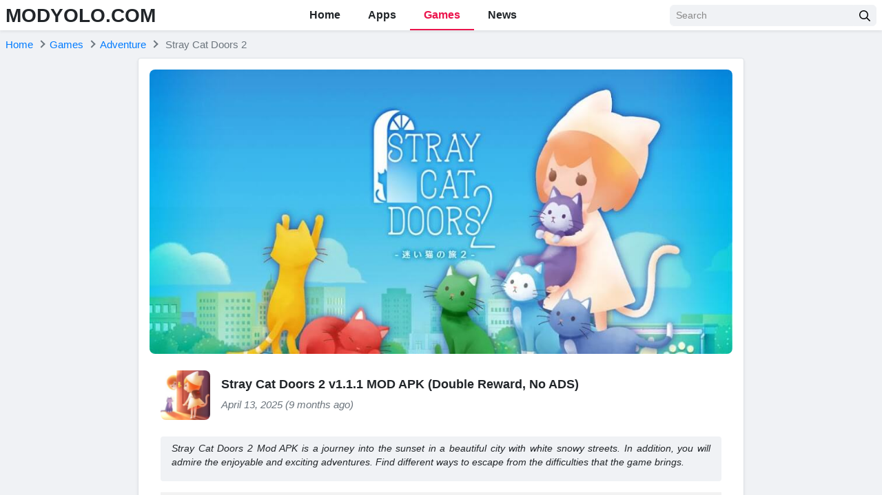

--- FILE ---
content_type: text/html; charset=UTF-8
request_url: https://modyolo.com/stray-cat-doors-2.html
body_size: 18912
content:
<!DOCTYPE html>
<html lang="en-US">
<head>
<meta charset="UTF-8">
<meta name="referrer" content="no-referrer-when-downgrade">
<meta name="viewport" content="width=device-width, initial-scale=1, user-scalable=no">
<link rel="profile" href="https://gmpg.org/xfn/11">
<link rel="shortcut icon" type="image/x-icon" href="">
<meta name='robots' content='index, follow, max-image-preview:large, max-snippet:-1, max-video-preview:-1' />

	<!-- This site is optimized with the Yoast SEO plugin v20.0 - https://yoast.com/wordpress/plugins/seo/ -->
	<title>Stray Cat Doors 2 v1.1.1 MOD APK (Double Reward, No ADS) Download</title>
	<meta name="description" content="Stray Cat Doors 2 Mod APK is a journey into the sunset in a beautiful city with white snowy streets. In addition, you will admire the enjoyable and exciting adventures. Find different ways to escape from the difficulties that the game brings." />
	<link rel="canonical" href="https://modyolo.com/stray-cat-doors-2.html" />
	<meta property="og:locale" content="en_US" />
	<meta property="og:type" content="article" />
	<meta property="og:title" content="Stray Cat Doors 2 v1.1.1 MOD APK (Double Reward, No ADS)" />
	<meta property="og:description" content="Stray Cat Doors 2 Mod APK is a journey into the sunset in a beautiful city with white snowy streets. In addition, you will admire the enjoyable and exciting adventures. Find different ways to escape from the difficulties that the game brings." />
	<meta property="og:url" content="https://modyolo.com/stray-cat-doors-2.html" />
	<meta property="og:site_name" content="MODYOLO.COM" />
	<meta property="article:published_time" content="2025-04-12T19:40:53+00:00" />
	<meta property="og:image" content="https://modyolo.com/wp-content/uploads/2022/04/stray-cat-doors2-1.jpg" />
	<meta name="author" content="Aaron" />
	<meta name="twitter:card" content="summary_large_image" />
	<meta name="twitter:label1" content="Written by" />
	<meta name="twitter:data1" content="Aaron" />
	<meta name="twitter:label2" content="Est. reading time" />
	<meta name="twitter:data2" content="3 minutes" />
	<script type="application/ld+json" class="yoast-schema-graph">{"@context":"https://schema.org","@graph":[{"@type":"WebPage","@id":"https://modyolo.com/stray-cat-doors-2.html","url":"https://modyolo.com/stray-cat-doors-2.html","name":"Stray Cat Doors 2 v1.1.1 MOD APK (Double Reward, No ADS) Download","isPartOf":{"@id":"https://modyolo.com/#website"},"primaryImageOfPage":{"@id":"https://modyolo.com/stray-cat-doors-2.html#primaryimage"},"image":{"@id":"https://modyolo.com/stray-cat-doors-2.html#primaryimage"},"thumbnailUrl":"https://modyolo.com/wp-content/uploads/2022/04/stray-cat-doors2.jpg","datePublished":"2025-04-12T19:40:53+00:00","dateModified":"2025-04-12T19:40:53+00:00","author":{"@id":"https://modyolo.com/#/schema/person/7a7373ceeea82e175113e77bf9b4552d"},"description":"If you are a person who likes to have fun and mysterious experiences, this is the right choice for you. You can play with a lot of your friends and enjoy","breadcrumb":{"@id":"https://modyolo.com/stray-cat-doors-2.html#breadcrumb"},"inLanguage":"en-US","potentialAction":[{"@type":"ReadAction","target":["https://modyolo.com/stray-cat-doors-2.html"]}]},{"@type":"ImageObject","inLanguage":"en-US","@id":"https://modyolo.com/stray-cat-doors-2.html#primaryimage","url":"https://modyolo.com/wp-content/uploads/2022/04/stray-cat-doors2.jpg","contentUrl":"https://modyolo.com/wp-content/uploads/2022/04/stray-cat-doors2.jpg","width":360,"height":360,"caption":"Stray Cat Doors2"},{"@type":"BreadcrumbList","@id":"https://modyolo.com/stray-cat-doors-2.html#breadcrumb","itemListElement":[{"@type":"ListItem","position":1,"name":"Home","item":"https://modyolo.com/"},{"@type":"ListItem","position":2,"name":"Games","item":"https://modyolo.com/games"},{"@type":"ListItem","position":3,"name":"Adventure","item":"https://modyolo.com/games/adventure"},{"@type":"ListItem","position":4,"name":"Stray Cat Doors 2"}]},{"@type":"WebSite","@id":"https://modyolo.com/#website","url":"https://modyolo.com/","name":"MODYOLO.COM","description":"Android game mod apk, premium app free download","potentialAction":[{"@type":"SearchAction","target":{"@type":"EntryPoint","urlTemplate":"https://modyolo.com/?s={search_term_string}"},"query-input":"required name=search_term_string"}],"inLanguage":"en-US"},{"@type":"Person","@id":"https://modyolo.com/#/schema/person/7a7373ceeea82e175113e77bf9b4552d","name":"Aaron","image":{"@type":"ImageObject","inLanguage":"en-US","@id":"https://modyolo.com/#/schema/person/image/","url":"https://secure.gravatar.com/avatar/bb5cd3ced4f7fed7f043b58a842e0eef?s=96&d=mm&r=g","contentUrl":"https://secure.gravatar.com/avatar/bb5cd3ced4f7fed7f043b58a842e0eef?s=96&d=mm&r=g","caption":"Aaron"}}]}</script>
	<!-- / Yoast SEO plugin. -->


<link rel='dns-prefetch' href='//modyolo.com' />

<link rel="alternate" type="application/rss+xml" title="MODYOLO.COM &raquo; Feed" href="https://modyolo.com/feed" />
<link rel="alternate" type="application/rss+xml" title="MODYOLO.COM &raquo; Comments Feed" href="https://modyolo.com/comments/feed" />
<link rel="alternate" type="application/rss+xml" title="MODYOLO.COM &raquo; Stray Cat Doors 2 Comments Feed" href="https://modyolo.com/stray-cat-doors-2.html/feed" />
<style type="text/css">
img.wp-smiley,
img.emoji {
	display: inline !important;
	border: none !important;
	box-shadow: none !important;
	height: 1em !important;
	width: 1em !important;
	margin: 0 0.07em !important;
	vertical-align: -0.1em !important;
	background: none !important;
	padding: 0 !important;
}
</style>
	<link rel='stylesheet' id='wp-block-library-css'  href='https://modyolo.com/wp-includes/css/dist/block-library/style.min.css?ver=6.0.11' type='text/css' media='all' />
<style id='global-styles-inline-css' type='text/css'>
body{--wp--preset--color--black: #000000;--wp--preset--color--cyan-bluish-gray: #abb8c3;--wp--preset--color--white: #ffffff;--wp--preset--color--pale-pink: #f78da7;--wp--preset--color--vivid-red: #cf2e2e;--wp--preset--color--luminous-vivid-orange: #ff6900;--wp--preset--color--luminous-vivid-amber: #fcb900;--wp--preset--color--light-green-cyan: #7bdcb5;--wp--preset--color--vivid-green-cyan: #00d084;--wp--preset--color--pale-cyan-blue: #8ed1fc;--wp--preset--color--vivid-cyan-blue: #0693e3;--wp--preset--color--vivid-purple: #9b51e0;--wp--preset--gradient--vivid-cyan-blue-to-vivid-purple: linear-gradient(135deg,rgba(6,147,227,1) 0%,rgb(155,81,224) 100%);--wp--preset--gradient--light-green-cyan-to-vivid-green-cyan: linear-gradient(135deg,rgb(122,220,180) 0%,rgb(0,208,130) 100%);--wp--preset--gradient--luminous-vivid-amber-to-luminous-vivid-orange: linear-gradient(135deg,rgba(252,185,0,1) 0%,rgba(255,105,0,1) 100%);--wp--preset--gradient--luminous-vivid-orange-to-vivid-red: linear-gradient(135deg,rgba(255,105,0,1) 0%,rgb(207,46,46) 100%);--wp--preset--gradient--very-light-gray-to-cyan-bluish-gray: linear-gradient(135deg,rgb(238,238,238) 0%,rgb(169,184,195) 100%);--wp--preset--gradient--cool-to-warm-spectrum: linear-gradient(135deg,rgb(74,234,220) 0%,rgb(151,120,209) 20%,rgb(207,42,186) 40%,rgb(238,44,130) 60%,rgb(251,105,98) 80%,rgb(254,248,76) 100%);--wp--preset--gradient--blush-light-purple: linear-gradient(135deg,rgb(255,206,236) 0%,rgb(152,150,240) 100%);--wp--preset--gradient--blush-bordeaux: linear-gradient(135deg,rgb(254,205,165) 0%,rgb(254,45,45) 50%,rgb(107,0,62) 100%);--wp--preset--gradient--luminous-dusk: linear-gradient(135deg,rgb(255,203,112) 0%,rgb(199,81,192) 50%,rgb(65,88,208) 100%);--wp--preset--gradient--pale-ocean: linear-gradient(135deg,rgb(255,245,203) 0%,rgb(182,227,212) 50%,rgb(51,167,181) 100%);--wp--preset--gradient--electric-grass: linear-gradient(135deg,rgb(202,248,128) 0%,rgb(113,206,126) 100%);--wp--preset--gradient--midnight: linear-gradient(135deg,rgb(2,3,129) 0%,rgb(40,116,252) 100%);--wp--preset--duotone--dark-grayscale: url('#wp-duotone-dark-grayscale');--wp--preset--duotone--grayscale: url('#wp-duotone-grayscale');--wp--preset--duotone--purple-yellow: url('#wp-duotone-purple-yellow');--wp--preset--duotone--blue-red: url('#wp-duotone-blue-red');--wp--preset--duotone--midnight: url('#wp-duotone-midnight');--wp--preset--duotone--magenta-yellow: url('#wp-duotone-magenta-yellow');--wp--preset--duotone--purple-green: url('#wp-duotone-purple-green');--wp--preset--duotone--blue-orange: url('#wp-duotone-blue-orange');--wp--preset--font-size--small: 13px;--wp--preset--font-size--medium: 20px;--wp--preset--font-size--large: 36px;--wp--preset--font-size--x-large: 42px;}.has-black-color{color: var(--wp--preset--color--black) !important;}.has-cyan-bluish-gray-color{color: var(--wp--preset--color--cyan-bluish-gray) !important;}.has-white-color{color: var(--wp--preset--color--white) !important;}.has-pale-pink-color{color: var(--wp--preset--color--pale-pink) !important;}.has-vivid-red-color{color: var(--wp--preset--color--vivid-red) !important;}.has-luminous-vivid-orange-color{color: var(--wp--preset--color--luminous-vivid-orange) !important;}.has-luminous-vivid-amber-color{color: var(--wp--preset--color--luminous-vivid-amber) !important;}.has-light-green-cyan-color{color: var(--wp--preset--color--light-green-cyan) !important;}.has-vivid-green-cyan-color{color: var(--wp--preset--color--vivid-green-cyan) !important;}.has-pale-cyan-blue-color{color: var(--wp--preset--color--pale-cyan-blue) !important;}.has-vivid-cyan-blue-color{color: var(--wp--preset--color--vivid-cyan-blue) !important;}.has-vivid-purple-color{color: var(--wp--preset--color--vivid-purple) !important;}.has-black-background-color{background-color: var(--wp--preset--color--black) !important;}.has-cyan-bluish-gray-background-color{background-color: var(--wp--preset--color--cyan-bluish-gray) !important;}.has-white-background-color{background-color: var(--wp--preset--color--white) !important;}.has-pale-pink-background-color{background-color: var(--wp--preset--color--pale-pink) !important;}.has-vivid-red-background-color{background-color: var(--wp--preset--color--vivid-red) !important;}.has-luminous-vivid-orange-background-color{background-color: var(--wp--preset--color--luminous-vivid-orange) !important;}.has-luminous-vivid-amber-background-color{background-color: var(--wp--preset--color--luminous-vivid-amber) !important;}.has-light-green-cyan-background-color{background-color: var(--wp--preset--color--light-green-cyan) !important;}.has-vivid-green-cyan-background-color{background-color: var(--wp--preset--color--vivid-green-cyan) !important;}.has-pale-cyan-blue-background-color{background-color: var(--wp--preset--color--pale-cyan-blue) !important;}.has-vivid-cyan-blue-background-color{background-color: var(--wp--preset--color--vivid-cyan-blue) !important;}.has-vivid-purple-background-color{background-color: var(--wp--preset--color--vivid-purple) !important;}.has-black-border-color{border-color: var(--wp--preset--color--black) !important;}.has-cyan-bluish-gray-border-color{border-color: var(--wp--preset--color--cyan-bluish-gray) !important;}.has-white-border-color{border-color: var(--wp--preset--color--white) !important;}.has-pale-pink-border-color{border-color: var(--wp--preset--color--pale-pink) !important;}.has-vivid-red-border-color{border-color: var(--wp--preset--color--vivid-red) !important;}.has-luminous-vivid-orange-border-color{border-color: var(--wp--preset--color--luminous-vivid-orange) !important;}.has-luminous-vivid-amber-border-color{border-color: var(--wp--preset--color--luminous-vivid-amber) !important;}.has-light-green-cyan-border-color{border-color: var(--wp--preset--color--light-green-cyan) !important;}.has-vivid-green-cyan-border-color{border-color: var(--wp--preset--color--vivid-green-cyan) !important;}.has-pale-cyan-blue-border-color{border-color: var(--wp--preset--color--pale-cyan-blue) !important;}.has-vivid-cyan-blue-border-color{border-color: var(--wp--preset--color--vivid-cyan-blue) !important;}.has-vivid-purple-border-color{border-color: var(--wp--preset--color--vivid-purple) !important;}.has-vivid-cyan-blue-to-vivid-purple-gradient-background{background: var(--wp--preset--gradient--vivid-cyan-blue-to-vivid-purple) !important;}.has-light-green-cyan-to-vivid-green-cyan-gradient-background{background: var(--wp--preset--gradient--light-green-cyan-to-vivid-green-cyan) !important;}.has-luminous-vivid-amber-to-luminous-vivid-orange-gradient-background{background: var(--wp--preset--gradient--luminous-vivid-amber-to-luminous-vivid-orange) !important;}.has-luminous-vivid-orange-to-vivid-red-gradient-background{background: var(--wp--preset--gradient--luminous-vivid-orange-to-vivid-red) !important;}.has-very-light-gray-to-cyan-bluish-gray-gradient-background{background: var(--wp--preset--gradient--very-light-gray-to-cyan-bluish-gray) !important;}.has-cool-to-warm-spectrum-gradient-background{background: var(--wp--preset--gradient--cool-to-warm-spectrum) !important;}.has-blush-light-purple-gradient-background{background: var(--wp--preset--gradient--blush-light-purple) !important;}.has-blush-bordeaux-gradient-background{background: var(--wp--preset--gradient--blush-bordeaux) !important;}.has-luminous-dusk-gradient-background{background: var(--wp--preset--gradient--luminous-dusk) !important;}.has-pale-ocean-gradient-background{background: var(--wp--preset--gradient--pale-ocean) !important;}.has-electric-grass-gradient-background{background: var(--wp--preset--gradient--electric-grass) !important;}.has-midnight-gradient-background{background: var(--wp--preset--gradient--midnight) !important;}.has-small-font-size{font-size: var(--wp--preset--font-size--small) !important;}.has-medium-font-size{font-size: var(--wp--preset--font-size--medium) !important;}.has-large-font-size{font-size: var(--wp--preset--font-size--large) !important;}.has-x-large-font-size{font-size: var(--wp--preset--font-size--x-large) !important;}
</style>
<link rel='stylesheet' id='k-bootstrap-css'  href='https://modyolo.com/wp-content/themes/k/css/bootstrap.min.css?ver=2.1' type='text/css' media='all' />
<link rel='stylesheet' id='k-style-css'  href='https://modyolo.com/wp-content/themes/k/style.css?ver=2.9' type='text/css' media='all' />
<script type='text/javascript' src='https://modyolo.com/wp-includes/js/jquery/jquery.min.js?ver=3.6.0' id='jquery-core-js'></script>
<script type='text/javascript' src='https://modyolo.com/wp-includes/js/jquery/jquery-migrate.min.js?ver=3.3.2' id='jquery-migrate-js'></script>
<link rel="https://api.w.org/" href="https://modyolo.com/wp-json/" /><link rel="alternate" type="application/json" href="https://modyolo.com/wp-json/wp/v2/posts/116405" /><link rel="EditURI" type="application/rsd+xml" title="RSD" href="https://modyolo.com/xmlrpc.php?rsd" />
<link rel="wlwmanifest" type="application/wlwmanifest+xml" href="https://modyolo.com/wp-includes/wlwmanifest.xml" /> 
<meta name="generator" content="WordPress 6.0.11" />
<link rel='shortlink' href='https://modyolo.com/?p=116405' />
<link rel="alternate" type="application/json+oembed" href="https://modyolo.com/wp-json/oembed/1.0/embed?url=https%3A%2F%2Fmodyolo.com%2Fstray-cat-doors-2.html" />
<link rel="alternate" type="text/xml+oembed" href="https://modyolo.com/wp-json/oembed/1.0/embed?url=https%3A%2F%2Fmodyolo.com%2Fstray-cat-doors-2.html&#038;format=xml" />
<link rel="icon" href="https://modyolo.com/wp-content/uploads/2021/09/modyolo-1-150x150.png" sizes="32x32" />
<link rel="icon" href="https://modyolo.com/wp-content/uploads/2021/09/modyolo-1.png" sizes="192x192" />
<link rel="apple-touch-icon" href="https://modyolo.com/wp-content/uploads/2021/09/modyolo-1.png" />
<meta name="msapplication-TileImage" content="https://modyolo.com/wp-content/uploads/2021/09/modyolo-1.png" />
		<style type="text/css" id="wp-custom-css">
			.col-small img {
    border-radius: 0.375rem;
		max-width: 276px;
}

@media only screen and (max-width: 800px)
{
.col-small img {
		max-height: 300px;
    width:100%;
}}		</style>
		
<link rel="alternate" href="https://modyolo.com/stray-cat-doors-2.html" hreflang="x-default">



	
	<script type="application/ld+json">
	{
	    "@context": "https://schema.org/",
	    "@type": "SoftwareApplication",
	    "name": "Stray Cat Doors 2",
	    "applicationCategory": "GameApplication",
	    "operatingSystem": "Android",
	    "softwareVersion": "1.1.1",
	    "offers": {
	        "@type": "Offer",
	        "price": "0",
	        "priceCurrency": "USD"
	    },
	    "aggregateRating": {
	        "@type": "AggregateRating",
	        "bestRating": 5,
	        "worstRating": 1,
	        "ratingCount": 2,
	        "ratingValue": 5	    }
	}
	</script>

<!-- Global site tag (gtag.js) - Google Analytics -->
<script async src="https://www.googletagmanager.com/gtag/js?id=G-TXHGCVN0WV"></script>
<script>
  window.dataLayer = window.dataLayer || [];
  function gtag(){dataLayer.push(arguments);}
  gtag('js', new Date());

  gtag('config', 'G-TXHGCVN0WV');
</script>

<!-- Yandex.Metrika counter -->
<script type="text/javascript" >
   (function(m,e,t,r,i,k,a){m[i]=m[i]||function(){(m[i].a=m[i].a||[]).push(arguments)};
   m[i].l=1*new Date();
   for (var j = 0; j < document.scripts.length; j++) {if (document.scripts[j].src === r) { return; }}
   k=e.createElement(t),a=e.getElementsByTagName(t)[0],k.async=1,k.src=r,a.parentNode.insertBefore(k,a)})
   (window, document, "script", "https://mc.yandex.ru/metrika/tag.js", "ym");

   ym(92260240, "init", {
        clickmap:true,
        trackLinks:true,
        accurateTrackBounce:true
   });
</script>
<!-- /Yandex.Metrika counter --><script async data-cfasync="false" src="https://cdn.adschill.com/v2/unit/pt.js" type="text/javascript"></script>
</head>

<body class="post-template-default single single-post postid-116405 single-format-standard" data-post-id="116405">
<div id="page" class="bg-light site">
	<a class="skip-link sr-only" href="#content">Skip to content</a>

    <header id="masthead" class="bg-white shadow-sm fixed-top site-header">
		<div class="container d-flex align-items-center">
			<button class="bg-transparent border-0 d-lg-none px-0 mr-2 site-nav-toggler" style="padding-top: 0.625rem; padding-bottom: 0.625rem;" type="button">
				<svg class="svg-5" xmlns="http://www.w3.org/2000/svg" viewBox="0 0 448 512"><path d="M436 124H12c-6.627 0-12-5.373-12-12V80c0-6.627 5.373-12 12-12h424c6.627 0 12 5.373 12 12v32c0 6.627-5.373 12-12 12zm0 160H12c-6.627 0-12-5.373-12-12v-32c0-6.627 5.373-12 12-12h424c6.627 0 12 5.373 12 12v32c0 6.627-5.373 12-12 12zm0 160H12c-6.627 0-12-5.373-12-12v-32c0-6.627 5.373-12 12-12h424c6.627 0 12 5.373 12 12v32c0 6.627-5.373 12-12 12z"/></svg>
			</button>

            				<h2 class="h3 font-weight-semibold mb-0 mr-2 mr-lg-0 site-logo">
					<a class="text-body" href="https://modyolo.com/" rel="home">
						MODYOLO.COM					</a>
				</h2>
			
			<nav class="mx-auto site-nav">
				<div class="d-flex d-lg-none justify-content-end">
					<button class="bg-transparent border-0 py-1 px-2 site-nav-closer" type="button">
						<svg class="svg-5" xmlns="http://www.w3.org/2000/svg" viewBox="0 0 320 512"><path d="M193.94 256L296.5 153.44l21.15-21.15c3.12-3.12 3.12-8.19 0-11.31l-22.63-22.63c-3.12-3.12-8.19-3.12-11.31 0L160 222.06 36.29 98.34c-3.12-3.12-8.19-3.12-11.31 0L2.34 120.97c-3.12 3.12-3.12 8.19 0 11.31L126.06 256 2.34 379.71c-3.12 3.12-3.12 8.19 0 11.31l22.63 22.63c3.12 3.12 8.19 3.12 11.31 0L160 289.94 262.56 392.5l21.15 21.15c3.12 3.12 8.19 3.12 11.31 0l22.63-22.63c3.12-3.12 3.12-8.19 0-11.31L193.94 256z"/></svg>
					</button>
				</div>

				<ul id="menu-site-navigation" class="menu"><li id="menu-item-4041" class="menu-item menu-item-type-post_type menu-item-object-page menu-item-home menu-item-4041"><a href="https://modyolo.com/">Home</a></li>
<li id="menu-item-3556" class="menu-item menu-item-type-taxonomy menu-item-object-category menu-item-3556"><a href="https://modyolo.com/apps">Apps</a></li>
<li id="menu-item-3557" class="menu-item menu-item-type-taxonomy menu-item-object-category current-post-ancestor menu-item-3557"><a href="https://modyolo.com/games">Games</a></li>
<li id="menu-item-3566" class="menu-item menu-item-type-taxonomy menu-item-object-tip_cat menu-item-3566"><a href="https://modyolo.com/news">News</a></li>
</ul>
			</nav>

			<div class="ml-auto ml-lg-0 mw-100" style="width: 300px;"><form class="form-search" method="GET" action="https://modyolo.com">
	<div class="input-group">
		<input class="form-control form-control-sm" type="text" name="s" placeholder="Search">
		<div class="input-group-append">
			<button class="btn btn-light btn-sm" type="submit">
				<svg class="svg-6" xmlns="http://www.w3.org/2000/svg" viewBox="0 0 512 512"><path d="M508.5 468.9L387.1 347.5c-2.3-2.3-5.3-3.5-8.5-3.5h-13.2c31.5-36.5 50.6-84 50.6-136C416 93.1 322.9 0 208 0S0 93.1 0 208s93.1 208 208 208c52 0 99.5-19.1 136-50.6v13.2c0 3.2 1.3 6.2 3.5 8.5l121.4 121.4c4.7 4.7 12.3 4.7 17 0l22.6-22.6c4.7-4.7 4.7-12.3 0-17zM208 368c-88.4 0-160-71.6-160-160S119.6 48 208 48s160 71.6 160 160-71.6 160-160 160z"/></svg>
			</button>
		</div>
	</div>
</form></div>
		</div>
	</header><!-- .site-header -->
	<div id="content" class="site-content">
					<div class="py-2">
				<div class="container">
						   
	<ul id="breadcrumb" class="breadcrumb" itemscope itemtype="https://schema.org/BreadcrumbList" itemid="https://modyolo.com/stray-cat-doors-2.html#breadcrumb">           
        <li class="breadcrumb-item home" itemprop="itemListElement" itemscope itemtype="https://schema.org/ListItem">
            <a href="https://modyolo.com" title="Home" itemprop="item" itemscope itemtype="https://schema.org/WebPage" itemid="https://modyolo.com">
                <span itemprop="name">Home</span>        
            </a>
            <meta itemprop="position" content="1" />
        </li>
          
		<li class="breadcrumb-item item-cat" itemprop="itemListElement" itemscope itemtype="https://schema.org/ListItem"><a itemprop="item" itemscope itemtype="https://schema.org/WebPage" itemid="https://modyolo.com/games" href="https://modyolo.com/games"><span itemprop="name">Games</span></a><meta itemprop="position" content="2"/></li><li class="breadcrumb-item item-cat" itemprop="itemListElement" itemscope itemtype="https://schema.org/ListItem"><a itemprop="item" itemscope itemtype="https://schema.org/WebPage" itemid="https://modyolo.com/games/adventure" href="https://modyolo.com/games/adventure"><span itemprop="name">Adventure</span></a><meta itemprop="position" content="3"/></li>                <li class="breadcrumb-item active" itemprop="itemListElement" itemscope itemtype="https://schema.org/ListItem">
                    <span itemprop="name">
                        Stray Cat Doors 2                    </span>
                    <meta itemprop="position" content="4" />        
                </li>
            	</ul>
					</div>
			</div>
		
		
			<!-- <script data-cfasync="false" async type="text/javascript" src="//ur.versinehopper.com/r3e72g1wtNj/53628"></script> -->
			<script data-cfasync="false" async type="text/javascript" src="//le.medakasreglaze.com/r8a1zgJ7Po00/53628"></script>
		
		<div class="container">
	<main id="primary" class="content-area">
		<article class="bg-white border rounded shadow-sm px-2 px-md-3 mx-auto mb-3" style="max-width: 880px;">			
			
			     <img width="1000" height="488" class="rounded-lg d-block mx-auto mt-3 mb-3 mb-md-4" loading="lazy" src="https://modyolo.com/wp-content/uploads/2022/04/stray-cat-doors2-1.jpg" alt="Stray Cat Doors 2">
    			
			<div class="d-flex align-items-center px-0 px-md-3 mt-3 mb-3 mb-md-4">
				<div class="flex-shrink-0 mr-3" style="width: 4.5rem;">
					<img width="96" height="96" src="https://modyolo.com/wp-content/uploads/2022/04/stray-cat-doors2-150x150.jpg" class="rounded-lg wp-post-image" alt="Stray Cat Doors2" loading="lazy" srcset="https://modyolo.com/wp-content/uploads/2022/04/stray-cat-doors2-150x150.jpg 150w, https://modyolo.com/wp-content/uploads/2022/04/stray-cat-doors2.jpg 360w" sizes="(max-width: 96px) 100vw, 96px" />				</div>
				<div>
					<h1 class="lead font-weight-semibold">
						Stray Cat Doors 2 v1.1.1 MOD APK (Double Reward, No ADS)		
					</h1>
					<time class="text-muted d-block"><em>
						April 13, 2025						(9 months ago)</em>
					</time>
				</div>
			</div>	
			
			
			
		
		
			
			<div class="px-0 px-md-3">
									<div class="small bg-light rounded pt-2 px-3 mb-3 entry-content" style="padding-bottom: 1px; margin-top: 1.5rem;"><p><em>Stray Cat Doors 2 Mod APK is a journey into the sunset in a beautiful city with white snowy streets. In addition, you will admire the enjoyable and exciting adventures. Find different ways to escape from the difficulties that the game brings.</em></p>
</div>
				
				
				<table class="table table-striped table-borderless">
											<tr>
							<th style="width: 45%;">
								<svg class="svg-5 svg-primary mr-1" xmlns="http://www.w3.org/2000/svg" viewBox="0 0 576 512"><path d="M420.55,301.93a24,24,0,1,1,24-24,24,24,0,0,1-24,24m-265.1,0a24,24,0,1,1,24-24,24,24,0,0,1-24,24m273.7-144.48,47.94-83a10,10,0,1,0-17.27-10h0l-48.54,84.07a301.25,301.25,0,0,0-246.56,0L116.18,64.45a10,10,0,1,0-17.27,10h0l47.94,83C64.53,202.22,8.24,285.55,0,384H576c-8.24-98.45-64.54-181.78-146.85-226.55"/></svg>
								App Name		
							</th>
							<td style="width: 55%;">Stray Cat Doors 2</td>
						</tr>
					
											<tr>
							<th style="width: 45%;">
								<svg class="svg-5 svg-primary mr-1" xmlns="http://www.w3.org/2000/svg" viewBox="0 0 512 512"><path d="M501.1 395.7L384 278.6c-23.1-23.1-57.6-27.6-85.4-13.9L192 158.1V96L64 0 0 64l96 128h62.1l106.6 106.6c-13.6 27.8-9.2 62.3 13.9 85.4l117.1 117.1c14.6 14.6 38.2 14.6 52.7 0l52.7-52.7c14.5-14.6 14.5-38.2 0-52.7zM331.7 225c28.3 0 54.9 11 74.9 31l19.4 19.4c15.8-6.9 30.8-16.5 43.8-29.5 37.1-37.1 49.7-89.3 37.9-136.7-2.2-9-13.5-12.1-20.1-5.5l-74.4 74.4-67.9-11.3L334 98.9l74.4-74.4c6.6-6.6 3.4-17.9-5.7-20.2-47.4-11.7-99.6.9-136.6 37.9-28.5 28.5-41.9 66.1-41.2 103.6l82.1 82.1c8.1-1.9 16.5-2.9 24.7-2.9zm-103.9 82l-56.7-56.7L18.7 402.8c-25 25-25 65.5 0 90.5s65.5 25 90.5 0l123.6-123.6c-7.6-19.9-9.9-41.6-5-62.7zM64 472c-13.2 0-24-10.8-24-24 0-13.3 10.7-24 24-24s24 10.7 24 24c0 13.2-10.7 24-24 24z"/></svg>
								Publisher							</th>
							<td style="width: 55%;"><a href="https://modyolo.com/developer/%e3%83%91%e3%83%ab%e3%82%b9%e3%83%a2%e6%a0%aa%e5%bc%8f%e4%bc%9a%e7%a4%be" rel="tag">パルスモ株式会社</a></td>
						</tr>
					
											<tr>
							<th>
								<svg class="svg-5 svg-primary mr-1" xmlns="http://www.w3.org/2000/svg" viewBox="0 0 512 512"><path d="M48 48a48 48 0 1 0 48 48 48 48 0 0 0-48-48zm0 160a48 48 0 1 0 48 48 48 48 0 0 0-48-48zm0 160a48 48 0 1 0 48 48 48 48 0 0 0-48-48zm448 16H176a16 16 0 0 0-16 16v32a16 16 0 0 0 16 16h320a16 16 0 0 0 16-16v-32a16 16 0 0 0-16-16zm0-320H176a16 16 0 0 0-16 16v32a16 16 0 0 0 16 16h320a16 16 0 0 0 16-16V80a16 16 0 0 0-16-16zm0 160H176a16 16 0 0 0-16 16v32a16 16 0 0 0 16 16h320a16 16 0 0 0 16-16v-32a16 16 0 0 0-16-16z"/></svg>
								Genre		
							</th>
							<td><a href="https://modyolo.com/games/adventure" rel="tag">Adventure</a></td>
						</tr>
					
					
											<tr>
							<th>
								<svg class="svg-5 svg-primary mr-1" xmlns="http://www.w3.org/2000/svg" viewBox="0 0 576 512"><path d="M567.938 243.908L462.25 85.374A48.003 48.003 0 0 0 422.311 64H153.689a48 48 0 0 0-39.938 21.374L8.062 243.908A47.994 47.994 0 0 0 0 270.533V400c0 26.51 21.49 48 48 48h480c26.51 0 48-21.49 48-48V270.533a47.994 47.994 0 0 0-8.062-26.625zM162.252 128h251.497l85.333 128H376l-32 64H232l-32-64H76.918l85.334-128z"/></svg>
								Size							</th>
							<td>165M</td>
						</tr>
					
					
											<tr>
							<th>
								<svg class="svg-5 svg-primary mr-1" xmlns="http://www.w3.org/2000/svg" viewBox="0 0 320 512"><path d="M296 160H180.6l42.6-129.8C227.2 15 215.7 0 200 0H56C44 0 33.8 8.9 32.2 20.8l-32 240C-1.7 275.2 9.5 288 24 288h118.7L96.6 482.5c-3.6 15.2 8 29.5 23.3 29.5 8.4 0 16.4-4.4 20.8-12l176-304c9.3-15.9-2.2-36-20.7-36z"/></svg>
								Latest Version							</th>
							<td>1.1.1</td>
						</tr>
					
											<tr>
							<th>
								<svg class="svg-5 svg-primary mr-1" xmlns="http://www.w3.org/2000/svg" viewBox="0 0 640 512"><path d="M480.07 96H160a160 160 0 1 0 114.24 272h91.52A160 160 0 1 0 480.07 96zM248 268a12 12 0 0 1-12 12h-52v52a12 12 0 0 1-12 12h-24a12 12 0 0 1-12-12v-52H84a12 12 0 0 1-12-12v-24a12 12 0 0 1 12-12h52v-52a12 12 0 0 1 12-12h24a12 12 0 0 1 12 12v52h52a12 12 0 0 1 12 12zm216 76a40 40 0 1 1 40-40 40 40 0 0 1-40 40zm64-96a40 40 0 1 1 40-40 40 40 0 0 1-40 40z"/></svg>
								MOD Info		
							</th>
							<td>Double Reward/No ADS</td>
						</tr>
					
											<tr>
							<th>
								<svg class="svg-5 svg-primary mr-1" xmlns="http://www.w3.org/2000/svg" viewBox="0 0 512 512"><path d="M325.3 234.3L104.6 13l280.8 161.2-60.1 60.1zM47 0C34 6.8 25.3 19.2 25.3 35.3v441.3c0 16.1 8.7 28.5 21.7 35.3l256.6-256L47 0zm425.2 225.6l-58.9-34.1-65.7 64.5 65.7 64.5 60.1-34.1c18-14.3 18-46.5-1.2-60.8zM104.6 499l280.8-161.2-60.1-60.1L104.6 499z"/></svg>
								Get it On							</th>
							<td>
								<a href="https://play.google.com/store/apps/details?id=com.pulsmo.StrayCatDoors2&hl=en_US&gl=US" target="_blank" rel="nofollow">
									<img width="81" height="24" style="max-height: 1.5rem;" src="https://modyolo.com/wp-content/themes/k/images/google-play.png" alt="Google Play">
								</a>
							</td>
							
						</tr>
									</table>
			</div>
			
		
		

							<div id="accordion-more-info" class="mb-3 accordion accordion-more-info">
											<div class="rounded border" style="margin-top: -1px;">
							<a class="rounded d-flex align-items-center py-2 px-3  toggler" data-toggle="collapse" href="#more-info-1">
								MOD Info							</a>
							<div id="more-info-1" class="collapse show" data-parent="#accordion-more-info">
								<div class="pt-3 px-3">
									<p><em>No Ads Purchased</em><br />
<em>Double Reward Active</em></p>
<div id="gtx-trans" style="position: absolute; left: 87px; top: 14.8571px;">
<div class="gtx-trans-icon"></div>
</div>
								</div>
							</div>
						</div>
									</div>
			
			

							<a class="btn btn-primary btn-block mb-3" href="https://modyolo.com/download/stray-cat-doors-2-116405">
					<svg class="svg-5 mr-1" xmlns="http://www.w3.org/2000/svg" viewBox="0 0 576 512"><path d="M528 288h-92.1l46.1-46.1c30.1-30.1 8.8-81.9-33.9-81.9h-64V48c0-26.5-21.5-48-48-48h-96c-26.5 0-48 21.5-48 48v112h-64c-42.6 0-64.2 51.7-33.9 81.9l46.1 46.1H48c-26.5 0-48 21.5-48 48v128c0 26.5 21.5 48 48 48h480c26.5 0 48-21.5 48-48V336c0-26.5-21.5-48-48-48zm-400-80h112V48h96v160h112L288 368 128 208zm400 256H48V336h140.1l65.9 65.9c18.8 18.8 49.1 18.7 67.9 0l65.9-65.9H528v128zm-88-64c0-13.3 10.7-24 24-24s24 10.7 24 24-10.7 24-24 24-24-10.7-24-24z"/></svg>
					<span class="align-middle">Download (165M)</span>
				</a>
						
			
						
			

						
			
			<div class="mb-3">
				<a class="btn btn-light collapsed" data-toggle="collapse" href="#table-of-contents">Explore this article</a>
				<div id="table-of-contents" class="collapse">
					<div class="bg-light rounded d-inline-block p-3 table-of-contents" style="margin-top: -1px;">
						<div class="links"></div>

													<a class="d-block" href="#download">Download</a>
											</div>
				</div>
			</div>
			<div class="mb-3 entry-content">
				<p>If you are a person who likes to have fun and mysterious experiences, this is the right choice for you. You can play with a lot of your friends and enjoy a charming interface, and you will meet many other characters in each stage and experience some extremely new challenges.</p>
<h2><img class="aligncenter size-full wp-image-116409" src="https://modyolo.com/wp-content/uploads/2022/04/stray-cat-doors2-3.jpg" alt="Stray Cat Doors2" width="1000" height="562" /></h2>
<h2>THERE ARE MANY TYPES OF COSTUMES FOR THE CHARACTERS</h2>
<p>Coming to Stray Cat Doors2, you will meet many lovely new characters. You can change them into the best looking clothes, suitable for each person&#8217;s style so that they can go out to events or go out. Everyone has a different type of dress, so the way they dress is also extraordinary. In addition, you can learn more about some of their personalities and preferences to understand more about them.</p>
<h2>CUSTOMIZE THE ROOM TO YOUR TASTE</h2>
<p>Stray Cat Doors2 will allow you to customize and redecorate your rooms most beautifully. You can create unique pop furniture stickers by collecting materials on stage. In addition, you can search and arrange multiple images together to make a more attractive and impressive room for everyone. Each player should know how to be creative and think about how to decorate the room vividly according to their style.</p>
<h2><img loading="lazy" class="aligncenter size-full wp-image-116410" src="https://modyolo.com/wp-content/uploads/2022/04/stray-cat-doors2-4.jpg" alt="Stray Cat Doors2" width="1000" height="562" /></h2>
<h2>GO THROUGH MANY DIFFERENT STAGES OF PLAY</h2>
<p>Participating in Stray Cat Doors2 will experience many new and unique play stages. You will share mysterious stories with symbols with cat footprints appearing in each setting. Tap that icon and figure out the best way to handle the situation. Upon completion, you will be rewarded, and among the rewards will include new skins and various pigments.</p>
<h2>ATTRACTIVE CARTOON INTERFACE</h2>
<p>The graphic designer of Stray Cat Doors2 has provided players with the most beautiful and eye-catching cartoon interface. Each character and the background images around the game are sketched very delicately sharply, causing excitement for many players. They have a very natural appearance and expression of emotions, making many people extraordinarily interested and impressed by them.</p>
<h2><img loading="lazy" class="aligncenter size-full wp-image-116411" src="https://modyolo.com/wp-content/uploads/2022/04/stray-cat-doors2-5.jpg" alt="Stray Cat Doors2" width="1000" height="562" /></h2>
<h2>SOME FEATURES</h2>
<ul>
<li><em>Enjoy vivid graphics with many cute and beautiful cartoon character images, mesmerizing many people.</em></li>
<li><em>Go through many different game stages to complete the assigned tasks in the most intelligent and fastest way.</em></li>
<li><em>Unleash your creativity with new rooms, and you can also arrange and decorate them in your style.</em></li>
<li><em>Join and play with many friends and people around to conquer this mysterious game.</em></li>
</ul>
			</div>

							<h2 id="download" class="h5 font-weight-semibold mb-3">Stray Cat Doors 2 v1.1.1 MOD APK (Double Reward, No ADS) Download</h2>

			

				 
					<a class="btn btn-primary btn-block mb-3" href="https://modyolo.com/download/stray-cat-doors-2-116405">
						<svg class="svg-5 mr-1" xmlns="http://www.w3.org/2000/svg" viewBox="0 0 576 512"><path d="M528 288h-92.1l46.1-46.1c30.1-30.1 8.8-81.9-33.9-81.9h-64V48c0-26.5-21.5-48-48-48h-96c-26.5 0-48 21.5-48 48v112h-64c-42.6 0-64.2 51.7-33.9 81.9l46.1 46.1H48c-26.5 0-48 21.5-48 48v128c0 26.5 21.5 48 48 48h480c26.5 0 48-21.5 48-48V336c0-26.5-21.5-48-48-48zm-400-80h112V48h96v160h112L288 368 128 208zm400 256H48V336h140.1l65.9 65.9c18.8 18.8 49.1 18.7 67.9 0l65.9-65.9H528v128zm-88-64c0-13.3 10.7-24 24-24s24 10.7 24 24-10.7 24-24 24-24-10.7-24-24z"/></svg>
						<span class="align-middle">Download (165M)</span>
					</a>
				                
									<div class="small mb-3"><p><em>You are now ready to download <strong>Stray Cat Doors 2 </strong>for free. Here are some notes:</em></p>
<ul>
<li><em>Please read our MOD Info and installation instructions carefully for the game &amp; app to work properly</em></li>
<li><em>Downloading via 3rd party software like IDM, ADM (Direct link) is currently blocked for abuse reasons.</em></li>
</ul>
</div>
							
									<div class="text-center mb-3">
						<a class="btn btn-info rounded-pill" href="https://t.me/modyolo_official" target="_blank" rel="nofollow">
							<svg class="svg-5 mr-1" fill="#fff" xmlns="http://www.w3.org/2000/svg" viewBox="0 0 448 512"><path d="M446.7 98.6l-67.6 318.8c-5.1 22.5-18.4 28.1-37.3 17.5l-103-75.9-49.7 47.8c-5.5 5.5-10.1 10.1-20.7 10.1l7.4-104.9 190.9-172.5c8.3-7.4-1.8-11.5-12.9-4.1L117.8 284 16.2 252.2c-22.1-6.9-22.5-22.1 4.6-32.7L418.2 66.4c18.4-6.9 34.5 4.1 28.5 32.2z"/></svg>
							Join @MODYOLO.COM on Telegram channel						</a>
					</div>
							 

			 

		    	    	<div class="text-center border-top border-bottom d-flex align-items-center justify-content-center py-3 mb-3">
	    		<div class="rating" data-post_id="116405" data-rateyo-rating="5" ></div>
	    		<span class="ml-2">
	    			5/5 (2 votes)
	    		</span>
	    	</div>
		    <ul class="nav mb-4 list-shares">
				<li class="mr-2">
					<a class="facebook" href="https://www.facebook.com/sharer/sharer.php?u=https://modyolo.com/stray-cat-doors-2.html" rel="nofollow" target="_blank">
						<svg class="svg-5" fill="#fff" xmlns="http://www.w3.org/2000/svg" viewBox="0 0 320 512"><path d="M279.14 288l14.22-92.66h-88.91v-60.13c0-25.35 12.42-50.06 52.24-50.06h40.42V6.26S260.43 0 225.36 0c-73.22 0-121.08 44.38-121.08 124.72v70.62H22.89V288h81.39v224h100.17V288z"/></svg>
					</a>
				</li>
				<li class="mr-2">
					<a class="twitter" href="https://twitter.com/home?status=https://modyolo.com/stray-cat-doors-2.html" rel="nofollow" target="_blank">
						<svg class="svg-5" fill="#fff" xmlns="http://www.w3.org/2000/svg" viewBox="0 0 512 512"><path d="M459.37 151.716c.325 4.548.325 9.097.325 13.645 0 138.72-105.583 298.558-298.558 298.558-59.452 0-114.68-17.219-161.137-47.106 8.447.974 16.568 1.299 25.34 1.299 49.055 0 94.213-16.568 130.274-44.832-46.132-.975-84.792-31.188-98.112-72.772 6.498.974 12.995 1.624 19.818 1.624 9.421 0 18.843-1.3 27.614-3.573-48.081-9.747-84.143-51.98-84.143-102.985v-1.299c13.969 7.797 30.214 12.67 47.431 13.319-28.264-18.843-46.781-51.005-46.781-87.391 0-19.492 5.197-37.36 14.294-52.954 51.655 63.675 129.3 105.258 216.365 109.807-1.624-7.797-2.599-15.918-2.599-24.04 0-57.828 46.782-104.934 104.934-104.934 30.213 0 57.502 12.67 76.67 33.137 23.715-4.548 46.456-13.32 66.599-25.34-7.798 24.366-24.366 44.833-46.132 57.827 21.117-2.273 41.584-8.122 60.426-16.243-14.292 20.791-32.161 39.308-52.628 54.253z"/></svg>
					</a>
				</li>
				<li class="mr-2">
					<a class="pinterest" href="https://pinterest.com/pin/create/button/?url=https://modyolo.com/stray-cat-doors-2.html" rel="nofollow" target="_blank">
						<svg class="svg-5" fill="#fff" xmlns="http://www.w3.org/2000/svg" viewBox="0 0 384 512"><path d="M204 6.5C101.4 6.5 0 74.9 0 185.6 0 256 39.6 296 63.6 296c9.9 0 15.6-27.6 15.6-35.4 0-9.3-23.7-29.1-23.7-67.8 0-80.4 61.2-137.4 140.4-137.4 68.1 0 118.5 38.7 118.5 109.8 0 53.1-21.3 152.7-90.3 152.7-24.9 0-46.2-18-46.2-43.8 0-37.8 26.4-74.4 26.4-113.4 0-66.2-93.9-54.2-93.9 25.8 0 16.8 2.1 35.4 9.6 50.7-13.8 59.4-42 147.9-42 209.1 0 18.9 2.7 37.5 4.5 56.4 3.4 3.8 1.7 3.4 6.9 1.5 50.4-69 48.6-82.5 71.4-172.8 12.3 23.4 44.1 36 69.3 36 106.2 0 153.9-103.5 153.9-196.8C384 71.3 298.2 6.5 204 6.5z"/></svg>
					</a>
				</li>
				<li class="mr-2">
					<a class="linkedin" href="https://www.linkedin.com/shareArticle?mini=true&url=https://modyolo.com/stray-cat-doors-2.html&title=Stray Cat Doors 2&summary=&source=" rel="nofollow" target="_blank">
						<svg class="svg-5" fill="#fff" xmlns="http://www.w3.org/2000/svg" viewBox="0 0 448 512"><path d="M100.28 448H7.4V148.9h92.88zM53.79 108.1C24.09 108.1 0 83.5 0 53.8a53.79 53.79 0 0 1 107.58 0c0 29.7-24.1 54.3-53.79 54.3zM447.9 448h-92.68V302.4c0-34.7-.7-79.2-48.29-79.2-48.29 0-55.69 37.7-55.69 76.7V448h-92.78V148.9h89.08v40.8h1.3c12.4-23.5 42.69-48.3 87.88-48.3 94 0 111.28 61.9 111.28 142.3V448z"/></svg>
					</a>
				</li>
				<li class="mr-2">
					<a class="email" href="/cdn-cgi/l/email-protection#92ade1e7f0f8f7f1e6afc1e6e0f3ebb2d1f3e6b2d6fdfde0e1b2a0b4f0fdf6ebaffae6e6e2e1a8bdbdfffdf6ebfdfefdbcf1fdffbde1e6e0f3ebbff1f3e6bff6fdfde0e1bfa0bcfae6fffe" rel="nofollow" target="_blank">
						<svg class="svg-5" fill="#fff" xmlns="http://www.w3.org/2000/svg" viewBox="0 0 512 512"><path d="M502.3 190.8c3.9-3.1 9.7-.2 9.7 4.7V400c0 26.5-21.5 48-48 48H48c-26.5 0-48-21.5-48-48V195.6c0-5 5.7-7.8 9.7-4.7 22.4 17.4 52.1 39.5 154.1 113.6 21.1 15.4 56.7 47.8 92.2 47.6 35.7.3 72-32.8 92.3-47.6 102-74.1 131.6-96.3 154-113.7zM256 320c23.2.4 56.6-29.2 73.4-41.4 132.7-96.3 142.8-104.7 173.4-128.7 5.8-4.5 9.2-11.5 9.2-18.9v-19c0-26.5-21.5-48-48-48H48C21.5 64 0 85.5 0 112v19c0 7.4 3.4 14.3 9.2 18.9 30.6 23.9 40.7 32.4 173.4 128.7 16.8 12.2 50.2 41.8 73.4 41.4z"/></svg>
					</a>
				</li>
			</ul>
		</article>

				
		
							<section class="bg-white border rounded shadow-sm pt-3 px-2 px-md-3 mb-3 mx-auto" style="max-width: 880px;">
				<h2 class="h5 font-weight-semibold mb-3">
					More from Developer				</h2>
				<div class="row">
					<div class="col-12 col-md-6 col-xl-4 mb-3">
	<a class="text-body border rounded overflow-hidden d-block h-100 position-relative archive-post" href="https://modyolo.com/stray-cat-doors-3.html" title="Stray Cat Doors 3">
		<div class="d-flex" style="padding: 0.5rem;">
			<div class="flex-shrink-0 mr-2" style="width: 3.75rem;">
				<img width="96" height="96" src="https://modyolo.com/wp-content/uploads/2024/03/stray-cat-doors-3-150x150.jpg" class="rounded-lg wp-post-image" alt="Stray Cat Doors 3" loading="lazy" srcset="https://modyolo.com/wp-content/uploads/2024/03/stray-cat-doors-3-150x150.jpg 150w, https://modyolo.com/wp-content/uploads/2024/03/stray-cat-doors-3-500x500.jpg 500w, https://modyolo.com/wp-content/uploads/2024/03/stray-cat-doors-3.jpg 512w" sizes="(max-width: 96px) 100vw, 96px" />			</div>
			<div style="min-width: 0;">
				<h3 class="h6 font-weight-semibold text-truncate w-100" style="margin-bottom: 2px;">
					Stray Cat Doors 3		
				</h3>

									<div class="small text-truncate text-muted">
						<svg class="svg-6 svg-muted mr-1" xmlns="http://www.w3.org/2000/svg" viewBox="0 0 576 512"><path d="M567.938 243.908L462.25 85.374A48.003 48.003 0 0 0 422.311 64H153.689a48 48 0 0 0-39.938 21.374L8.062 243.908A47.994 47.994 0 0 0 0 270.533V400c0 26.51 21.49 48 48 48h480c26.51 0 48-21.49 48-48V270.533a47.994 47.994 0 0 0-8.062-26.625zM162.252 128h251.497l85.333 128H376l-32 64H232l-32-64H76.918l85.334-128z"></path></svg>
						<span class="align-middle">1.0.4</span>

													<span class="align-middle"> + </span>
							<span class="align-middle">358 MB</span>
											</div>
				
									<div class="small text-truncate text-muted">
						<svg class="svg-6 svg-muted mr-1" xmlns="http://www.w3.org/2000/svg" viewBox="0 0 512 512"><path d="M501.1 395.7L384 278.6c-23.1-23.1-57.6-27.6-85.4-13.9L192 158.1V96L64 0 0 64l96 128h62.1l106.6 106.6c-13.6 27.8-9.2 62.3 13.9 85.4l117.1 117.1c14.6 14.6 38.2 14.6 52.7 0l52.7-52.7c14.5-14.6 14.5-38.2 0-52.7zM331.7 225c28.3 0 54.9 11 74.9 31l19.4 19.4c15.8-6.9 30.8-16.5 43.8-29.5 37.1-37.1 49.7-89.3 37.9-136.7-2.2-9-13.5-12.1-20.1-5.5l-74.4 74.4-67.9-11.3L334 98.9l74.4-74.4c6.6-6.6 3.4-17.9-5.7-20.2-47.4-11.7-99.6.9-136.6 37.9-28.5 28.5-41.9 66.1-41.2 103.6l82.1 82.1c8.1-1.9 16.5-2.9 24.7-2.9zm-103.9 82l-56.7-56.7L18.7 402.8c-25 25-25 65.5 0 90.5s65.5 25 90.5 0l123.6-123.6c-7.6-19.9-9.9-41.6-5-62.7zM64 472c-13.2 0-24-10.8-24-24 0-13.3 10.7-24 24-24s24 10.7 24 24c0 13.2-10.7 24-24 24z"></path></svg>
						<span class="align-middle"> Free Rewards</span>
					</div>
							</div>
		</div>
	</a>
</div><div class="col-12 col-md-6 col-xl-4 mb-3">
	<a class="text-body border rounded overflow-hidden d-block h-100 position-relative archive-post" href="https://modyolo.com/stray-cat-towers.html" title="Stray Cat Towers">
		<div class="d-flex" style="padding: 0.5rem;">
			<div class="flex-shrink-0 mr-2" style="width: 3.75rem;">
				<img width="96" height="96" src="https://modyolo.com/wp-content/uploads/2021/12/cat-puzzle-stray-cat-towers--150x150.jpg" class="rounded-lg wp-post-image" alt="Cat Puzzle -Stray Cat Towers-" loading="lazy" srcset="https://modyolo.com/wp-content/uploads/2021/12/cat-puzzle-stray-cat-towers--150x150.jpg 150w, https://modyolo.com/wp-content/uploads/2021/12/cat-puzzle-stray-cat-towers-.jpg 360w" sizes="(max-width: 96px) 100vw, 96px" />			</div>
			<div style="min-width: 0;">
				<h3 class="h6 font-weight-semibold text-truncate w-100" style="margin-bottom: 2px;">
					Stray Cat Towers		
				</h3>

									<div class="small text-truncate text-muted">
						<svg class="svg-6 svg-muted mr-1" xmlns="http://www.w3.org/2000/svg" viewBox="0 0 576 512"><path d="M567.938 243.908L462.25 85.374A48.003 48.003 0 0 0 422.311 64H153.689a48 48 0 0 0-39.938 21.374L8.062 243.908A47.994 47.994 0 0 0 0 270.533V400c0 26.51 21.49 48 48 48h480c26.51 0 48-21.49 48-48V270.533a47.994 47.994 0 0 0-8.062-26.625zM162.252 128h251.497l85.333 128H376l-32 64H232l-32-64H76.918l85.334-128z"></path></svg>
						<span class="align-middle">1.0.1468</span>

													<span class="align-middle"> + </span>
							<span class="align-middle">105M</span>
											</div>
				
									<div class="small text-truncate text-muted">
						<svg class="svg-6 svg-muted mr-1" xmlns="http://www.w3.org/2000/svg" viewBox="0 0 512 512"><path d="M501.1 395.7L384 278.6c-23.1-23.1-57.6-27.6-85.4-13.9L192 158.1V96L64 0 0 64l96 128h62.1l106.6 106.6c-13.6 27.8-9.2 62.3 13.9 85.4l117.1 117.1c14.6 14.6 38.2 14.6 52.7 0l52.7-52.7c14.5-14.6 14.5-38.2 0-52.7zM331.7 225c28.3 0 54.9 11 74.9 31l19.4 19.4c15.8-6.9 30.8-16.5 43.8-29.5 37.1-37.1 49.7-89.3 37.9-136.7-2.2-9-13.5-12.1-20.1-5.5l-74.4 74.4-67.9-11.3L334 98.9l74.4-74.4c6.6-6.6 3.4-17.9-5.7-20.2-47.4-11.7-99.6.9-136.6 37.9-28.5 28.5-41.9 66.1-41.2 103.6l82.1 82.1c8.1-1.9 16.5-2.9 24.7-2.9zm-103.9 82l-56.7-56.7L18.7 402.8c-25 25-25 65.5 0 90.5s65.5 25 90.5 0l123.6-123.6c-7.6-19.9-9.9-41.6-5-62.7zM64 472c-13.2 0-24-10.8-24-24 0-13.3 10.7-24 24-24s24 10.7 24 24c0 13.2-10.7 24-24 24z"></path></svg>
						<span class="align-middle"> Unlimited Money</span>
					</div>
							</div>
		</div>
	</a>
</div>				</div>
			</section>
				

					<section class="bg-white border rounded shadow-sm pt-3 px-2 px-md-3 mb-3 mx-auto" style="max-width: 880px;">
				<h2 class="h5 font-weight-semibold mb-3">
					Recommended for You				</h2>
				<div class="row">
					<div class="col-12 col-md-6 col-xl-4 mb-3">
	<a class="text-body border rounded overflow-hidden d-block h-100 position-relative archive-post" href="https://modyolo.com/horizon-island.html" title="Horizon Island">
		<div class="d-flex" style="padding: 0.5rem;">
			<div class="flex-shrink-0 mr-2" style="width: 3.75rem;">
				<img width="96" height="96" src="https://modyolo.com/wp-content/uploads/2026/01/horizon-island-icon-150x150.webp" class="rounded-lg wp-post-image" alt="" loading="lazy" srcset="https://modyolo.com/wp-content/uploads/2026/01/horizon-island-icon-150x150.webp 150w, https://modyolo.com/wp-content/uploads/2026/01/horizon-island-icon.webp 300w" sizes="(max-width: 96px) 100vw, 96px" />			</div>
			<div style="min-width: 0;">
				<h3 class="h6 font-weight-semibold text-truncate w-100" style="margin-bottom: 2px;">
					Horizon Island		
				</h3>

									<div class="small text-truncate text-muted">
						<svg class="svg-6 svg-muted mr-1" xmlns="http://www.w3.org/2000/svg" viewBox="0 0 576 512"><path d="M567.938 243.908L462.25 85.374A48.003 48.003 0 0 0 422.311 64H153.689a48 48 0 0 0-39.938 21.374L8.062 243.908A47.994 47.994 0 0 0 0 270.533V400c0 26.51 21.49 48 48 48h480c26.51 0 48-21.49 48-48V270.533a47.994 47.994 0 0 0-8.062-26.625zM162.252 128h251.497l85.333 128H376l-32 64H232l-32-64H76.918l85.334-128z"></path></svg>
						<span class="align-middle">1.0.16</span>

													<span class="align-middle"> + </span>
							<span class="align-middle">100 MB</span>
											</div>
				
									<div class="small text-truncate text-muted">
						<svg class="svg-6 svg-muted mr-1" xmlns="http://www.w3.org/2000/svg" viewBox="0 0 512 512"><path d="M501.1 395.7L384 278.6c-23.1-23.1-57.6-27.6-85.4-13.9L192 158.1V96L64 0 0 64l96 128h62.1l106.6 106.6c-13.6 27.8-9.2 62.3 13.9 85.4l117.1 117.1c14.6 14.6 38.2 14.6 52.7 0l52.7-52.7c14.5-14.6 14.5-38.2 0-52.7zM331.7 225c28.3 0 54.9 11 74.9 31l19.4 19.4c15.8-6.9 30.8-16.5 43.8-29.5 37.1-37.1 49.7-89.3 37.9-136.7-2.2-9-13.5-12.1-20.1-5.5l-74.4 74.4-67.9-11.3L334 98.9l74.4-74.4c6.6-6.6 3.4-17.9-5.7-20.2-47.4-11.7-99.6.9-136.6 37.9-28.5 28.5-41.9 66.1-41.2 103.6l82.1 82.1c8.1-1.9 16.5-2.9 24.7-2.9zm-103.9 82l-56.7-56.7L18.7 402.8c-25 25-25 65.5 0 90.5s65.5 25 90.5 0l123.6-123.6c-7.6-19.9-9.9-41.6-5-62.7zM64 472c-13.2 0-24-10.8-24-24 0-13.3 10.7-24 24-24s24 10.7 24 24c0 13.2-10.7 24-24 24z"></path></svg>
						<span class="align-middle"> Menu Mod, Free Shopping</span>
					</div>
							</div>
		</div>
	</a>
</div><div class="col-12 col-md-6 col-xl-4 mb-3">
	<a class="text-body border rounded overflow-hidden d-block h-100 position-relative archive-post" href="https://modyolo.com/genshin-impact.html" title="Genshin Impact">
		<div class="d-flex" style="padding: 0.5rem;">
			<div class="flex-shrink-0 mr-2" style="width: 3.75rem;">
				<img width="96" height="96" src="https://modyolo.com/wp-content/uploads/2021/09/genshin-impact-150x150.jpg" class="rounded-lg wp-post-image" alt="Genshin Impact" loading="lazy" srcset="https://modyolo.com/wp-content/uploads/2021/09/genshin-impact-150x150.jpg 150w, https://modyolo.com/wp-content/uploads/2021/09/genshin-impact.jpg 360w" sizes="(max-width: 96px) 100vw, 96px" />			</div>
			<div style="min-width: 0;">
				<h3 class="h6 font-weight-semibold text-truncate w-100" style="margin-bottom: 2px;">
					Genshin Impact		
				</h3>

									<div class="small text-truncate text-muted">
						<svg class="svg-6 svg-muted mr-1" xmlns="http://www.w3.org/2000/svg" viewBox="0 0 576 512"><path d="M567.938 243.908L462.25 85.374A48.003 48.003 0 0 0 422.311 64H153.689a48 48 0 0 0-39.938 21.374L8.062 243.908A47.994 47.994 0 0 0 0 270.533V400c0 26.51 21.49 48 48 48h480c26.51 0 48-21.49 48-48V270.533a47.994 47.994 0 0 0-8.062-26.625zM162.252 128h251.497l85.333 128H376l-32 64H232l-32-64H76.918l85.334-128z"></path></svg>
						<span class="align-middle">6.3.0 </span>

													<span class="align-middle"> + </span>
							<span class="align-middle">567M</span>
											</div>
				
							</div>
		</div>
	</a>
</div><div class="col-12 col-md-6 col-xl-4 mb-3">
	<a class="text-body border rounded overflow-hidden d-block h-100 position-relative archive-post" href="https://modyolo.com/survivor-io.html" title="Survivor.io">
		<div class="d-flex" style="padding: 0.5rem;">
			<div class="flex-shrink-0 mr-2" style="width: 3.75rem;">
				<img width="96" height="96" src="https://modyolo.com/wp-content/uploads/2022/08/survivor-io_-150x150.jpg" class="rounded-lg wp-post-image" alt="Survivor.io" loading="lazy" srcset="https://modyolo.com/wp-content/uploads/2022/08/survivor-io_-150x150.jpg 150w, https://modyolo.com/wp-content/uploads/2022/08/survivor-io_-500x500.jpg 500w, https://modyolo.com/wp-content/uploads/2022/08/survivor-io_.jpg 512w" sizes="(max-width: 96px) 100vw, 96px" />			</div>
			<div style="min-width: 0;">
				<h3 class="h6 font-weight-semibold text-truncate w-100" style="margin-bottom: 2px;">
					Survivor.io		
				</h3>

									<div class="small text-truncate text-muted">
						<svg class="svg-6 svg-muted mr-1" xmlns="http://www.w3.org/2000/svg" viewBox="0 0 576 512"><path d="M567.938 243.908L462.25 85.374A48.003 48.003 0 0 0 422.311 64H153.689a48 48 0 0 0-39.938 21.374L8.062 243.908A47.994 47.994 0 0 0 0 270.533V400c0 26.51 21.49 48 48 48h480c26.51 0 48-21.49 48-48V270.533a47.994 47.994 0 0 0-8.062-26.625zM162.252 128h251.497l85.333 128H376l-32 64H232l-32-64H76.918l85.334-128z"></path></svg>
						<span class="align-middle">4.4.4</span>

													<span class="align-middle"> + </span>
							<span class="align-middle">0.99 GB</span>
											</div>
				
									<div class="small text-truncate text-muted">
						<svg class="svg-6 svg-muted mr-1" xmlns="http://www.w3.org/2000/svg" viewBox="0 0 512 512"><path d="M501.1 395.7L384 278.6c-23.1-23.1-57.6-27.6-85.4-13.9L192 158.1V96L64 0 0 64l96 128h62.1l106.6 106.6c-13.6 27.8-9.2 62.3 13.9 85.4l117.1 117.1c14.6 14.6 38.2 14.6 52.7 0l52.7-52.7c14.5-14.6 14.5-38.2 0-52.7zM331.7 225c28.3 0 54.9 11 74.9 31l19.4 19.4c15.8-6.9 30.8-16.5 43.8-29.5 37.1-37.1 49.7-89.3 37.9-136.7-2.2-9-13.5-12.1-20.1-5.5l-74.4 74.4-67.9-11.3L334 98.9l74.4-74.4c6.6-6.6 3.4-17.9-5.7-20.2-47.4-11.7-99.6.9-136.6 37.9-28.5 28.5-41.9 66.1-41.2 103.6l82.1 82.1c8.1-1.9 16.5-2.9 24.7-2.9zm-103.9 82l-56.7-56.7L18.7 402.8c-25 25-25 65.5 0 90.5s65.5 25 90.5 0l123.6-123.6c-7.6-19.9-9.9-41.6-5-62.7zM64 472c-13.2 0-24-10.8-24-24 0-13.3 10.7-24 24-24s24 10.7 24 24c0 13.2-10.7 24-24 24z"></path></svg>
						<span class="align-middle"> Defense Multiplier, XP Boost, No Reload</span>
					</div>
							</div>
		</div>
	</a>
</div><div class="col-12 col-md-6 col-xl-4 mb-3">
	<a class="text-body border rounded overflow-hidden d-block h-100 position-relative archive-post" href="https://modyolo.com/phantom-of-opera.html" title="Phantom of Opera">
		<div class="d-flex" style="padding: 0.5rem;">
			<div class="flex-shrink-0 mr-2" style="width: 3.75rem;">
				<img width="96" height="96" src="https://modyolo.com/wp-content/uploads/2022/01/phantom-of-opera-mystery-visual-novel-thriller-150x150.jpg" class="rounded-lg wp-post-image" alt="Phantom of Opera &#8211; Mystery Visual Novel, Thriller" loading="lazy" srcset="https://modyolo.com/wp-content/uploads/2022/01/phantom-of-opera-mystery-visual-novel-thriller-150x150.jpg 150w, https://modyolo.com/wp-content/uploads/2022/01/phantom-of-opera-mystery-visual-novel-thriller.jpg 360w" sizes="(max-width: 96px) 100vw, 96px" />			</div>
			<div style="min-width: 0;">
				<h3 class="h6 font-weight-semibold text-truncate w-100" style="margin-bottom: 2px;">
					Phantom of Opera		
				</h3>

									<div class="small text-truncate text-muted">
						<svg class="svg-6 svg-muted mr-1" xmlns="http://www.w3.org/2000/svg" viewBox="0 0 576 512"><path d="M567.938 243.908L462.25 85.374A48.003 48.003 0 0 0 422.311 64H153.689a48 48 0 0 0-39.938 21.374L8.062 243.908A47.994 47.994 0 0 0 0 270.533V400c0 26.51 21.49 48 48 48h480c26.51 0 48-21.49 48-48V270.533a47.994 47.994 0 0 0-8.062-26.625zM162.252 128h251.497l85.333 128H376l-32 64H232l-32-64H76.918l85.334-128z"></path></svg>
						<span class="align-middle">7.2.0 </span>

													<span class="align-middle"> + </span>
							<span class="align-middle">370M</span>
											</div>
				
									<div class="small text-truncate text-muted">
						<svg class="svg-6 svg-muted mr-1" xmlns="http://www.w3.org/2000/svg" viewBox="0 0 512 512"><path d="M501.1 395.7L384 278.6c-23.1-23.1-57.6-27.6-85.4-13.9L192 158.1V96L64 0 0 64l96 128h62.1l106.6 106.6c-13.6 27.8-9.2 62.3 13.9 85.4l117.1 117.1c14.6 14.6 38.2 14.6 52.7 0l52.7-52.7c14.5-14.6 14.5-38.2 0-52.7zM331.7 225c28.3 0 54.9 11 74.9 31l19.4 19.4c15.8-6.9 30.8-16.5 43.8-29.5 37.1-37.1 49.7-89.3 37.9-136.7-2.2-9-13.5-12.1-20.1-5.5l-74.4 74.4-67.9-11.3L334 98.9l74.4-74.4c6.6-6.6 3.4-17.9-5.7-20.2-47.4-11.7-99.6.9-136.6 37.9-28.5 28.5-41.9 66.1-41.2 103.6l82.1 82.1c8.1-1.9 16.5-2.9 24.7-2.9zm-103.9 82l-56.7-56.7L18.7 402.8c-25 25-25 65.5 0 90.5s65.5 25 90.5 0l123.6-123.6c-7.6-19.9-9.9-41.6-5-62.7zM64 472c-13.2 0-24-10.8-24-24 0-13.3 10.7-24 24-24s24 10.7 24 24c0 13.2-10.7 24-24 24z"></path></svg>
						<span class="align-middle"> Free Shopping, Unlocked</span>
					</div>
							</div>
		</div>
	</a>
</div><div class="col-12 col-md-6 col-xl-4 mb-3">
	<a class="text-body border rounded overflow-hidden d-block h-100 position-relative archive-post" href="https://modyolo.com/jekyll-hyde.html" title="MazM: Jekyll and Hyde">
		<div class="d-flex" style="padding: 0.5rem;">
			<div class="flex-shrink-0 mr-2" style="width: 3.75rem;">
				<img width="96" height="96" src="https://modyolo.com/wp-content/uploads/2022/01/jekyll-hyde-visual-novel-detective-story-game-150x150.jpg" class="rounded-lg wp-post-image" alt="Jekyll &#038; Hyde &#8211; Visual Novel, Detective Story Game" loading="lazy" srcset="https://modyolo.com/wp-content/uploads/2022/01/jekyll-hyde-visual-novel-detective-story-game-150x150.jpg 150w, https://modyolo.com/wp-content/uploads/2022/01/jekyll-hyde-visual-novel-detective-story-game.jpg 360w" sizes="(max-width: 96px) 100vw, 96px" />			</div>
			<div style="min-width: 0;">
				<h3 class="h6 font-weight-semibold text-truncate w-100" style="margin-bottom: 2px;">
					MazM: Jekyll and Hyde		
				</h3>

									<div class="small text-truncate text-muted">
						<svg class="svg-6 svg-muted mr-1" xmlns="http://www.w3.org/2000/svg" viewBox="0 0 576 512"><path d="M567.938 243.908L462.25 85.374A48.003 48.003 0 0 0 422.311 64H153.689a48 48 0 0 0-39.938 21.374L8.062 243.908A47.994 47.994 0 0 0 0 270.533V400c0 26.51 21.49 48 48 48h480c26.51 0 48-21.49 48-48V270.533a47.994 47.994 0 0 0-8.062-26.625zM162.252 128h251.497l85.333 128H376l-32 64H232l-32-64H76.918l85.334-128z"></path></svg>
						<span class="align-middle">3.2.0</span>

													<span class="align-middle"> + </span>
							<span class="align-middle">210M</span>
											</div>
				
									<div class="small text-truncate text-muted">
						<svg class="svg-6 svg-muted mr-1" xmlns="http://www.w3.org/2000/svg" viewBox="0 0 512 512"><path d="M501.1 395.7L384 278.6c-23.1-23.1-57.6-27.6-85.4-13.9L192 158.1V96L64 0 0 64l96 128h62.1l106.6 106.6c-13.6 27.8-9.2 62.3 13.9 85.4l117.1 117.1c14.6 14.6 38.2 14.6 52.7 0l52.7-52.7c14.5-14.6 14.5-38.2 0-52.7zM331.7 225c28.3 0 54.9 11 74.9 31l19.4 19.4c15.8-6.9 30.8-16.5 43.8-29.5 37.1-37.1 49.7-89.3 37.9-136.7-2.2-9-13.5-12.1-20.1-5.5l-74.4 74.4-67.9-11.3L334 98.9l74.4-74.4c6.6-6.6 3.4-17.9-5.7-20.2-47.4-11.7-99.6.9-136.6 37.9-28.5 28.5-41.9 66.1-41.2 103.6l82.1 82.1c8.1-1.9 16.5-2.9 24.7-2.9zm-103.9 82l-56.7-56.7L18.7 402.8c-25 25-25 65.5 0 90.5s65.5 25 90.5 0l123.6-123.6c-7.6-19.9-9.9-41.6-5-62.7zM64 472c-13.2 0-24-10.8-24-24 0-13.3 10.7-24 24-24s24 10.7 24 24c0 13.2-10.7 24-24 24z"></path></svg>
						<span class="align-middle"> Unlocked All Content, Unlimited Money</span>
					</div>
							</div>
		</div>
	</a>
</div><div class="col-12 col-md-6 col-xl-4 mb-3">
	<a class="text-body border rounded overflow-hidden d-block h-100 position-relative archive-post" href="https://modyolo.com/hollywood-story-fashion-star.html" title="Hollywood Story: Fashion Star">
		<div class="d-flex" style="padding: 0.5rem;">
			<div class="flex-shrink-0 mr-2" style="width: 3.75rem;">
				<img width="96" height="96" src="https://modyolo.com/wp-content/uploads/2021/09/hollywood-story-fashion-star-150x150.jpg" class="rounded-lg wp-post-image" alt="Hollywood Story: Fashion Star" loading="lazy" srcset="https://modyolo.com/wp-content/uploads/2021/09/hollywood-story-fashion-star-150x150.jpg 150w, https://modyolo.com/wp-content/uploads/2021/09/hollywood-story-fashion-star.jpg 360w" sizes="(max-width: 96px) 100vw, 96px" />			</div>
			<div style="min-width: 0;">
				<h3 class="h6 font-weight-semibold text-truncate w-100" style="margin-bottom: 2px;">
					Hollywood Story: Fashion Star		
				</h3>

									<div class="small text-truncate text-muted">
						<svg class="svg-6 svg-muted mr-1" xmlns="http://www.w3.org/2000/svg" viewBox="0 0 576 512"><path d="M567.938 243.908L462.25 85.374A48.003 48.003 0 0 0 422.311 64H153.689a48 48 0 0 0-39.938 21.374L8.062 243.908A47.994 47.994 0 0 0 0 270.533V400c0 26.51 21.49 48 48 48h480c26.51 0 48-21.49 48-48V270.533a47.994 47.994 0 0 0-8.062-26.625zM162.252 128h251.497l85.333 128H376l-32 64H232l-32-64H76.918l85.334-128z"></path></svg>
						<span class="align-middle">13.8 </span>

													<span class="align-middle"> + </span>
							<span class="align-middle">135M</span>
											</div>
				
									<div class="small text-truncate text-muted">
						<svg class="svg-6 svg-muted mr-1" xmlns="http://www.w3.org/2000/svg" viewBox="0 0 512 512"><path d="M501.1 395.7L384 278.6c-23.1-23.1-57.6-27.6-85.4-13.9L192 158.1V96L64 0 0 64l96 128h62.1l106.6 106.6c-13.6 27.8-9.2 62.3 13.9 85.4l117.1 117.1c14.6 14.6 38.2 14.6 52.7 0l52.7-52.7c14.5-14.6 14.5-38.2 0-52.7zM331.7 225c28.3 0 54.9 11 74.9 31l19.4 19.4c15.8-6.9 30.8-16.5 43.8-29.5 37.1-37.1 49.7-89.3 37.9-136.7-2.2-9-13.5-12.1-20.1-5.5l-74.4 74.4-67.9-11.3L334 98.9l74.4-74.4c6.6-6.6 3.4-17.9-5.7-20.2-47.4-11.7-99.6.9-136.6 37.9-28.5 28.5-41.9 66.1-41.2 103.6l82.1 82.1c8.1-1.9 16.5-2.9 24.7-2.9zm-103.9 82l-56.7-56.7L18.7 402.8c-25 25-25 65.5 0 90.5s65.5 25 90.5 0l123.6-123.6c-7.6-19.9-9.9-41.6-5-62.7zM64 472c-13.2 0-24-10.8-24-24 0-13.3 10.7-24 24-24s24 10.7 24 24c0 13.2-10.7 24-24 24z"></path></svg>
						<span class="align-middle"> Unlimited Money</span>
					</div>
							</div>
		</div>
	</a>
</div><div class="col-12 col-md-6 col-xl-4 mb-3">
	<a class="text-body border rounded overflow-hidden d-block h-100 position-relative archive-post" href="https://modyolo.com/bears-restaurant.html" title="Bear’s Restaurant">
		<div class="d-flex" style="padding: 0.5rem;">
			<div class="flex-shrink-0 mr-2" style="width: 3.75rem;">
				<img width="96" height="96" src="https://modyolo.com/wp-content/uploads/2022/01/bear39s-restaurant-150x150.jpg" class="rounded-lg wp-post-image" alt="Bear&#039;s Restaurant" loading="lazy" srcset="https://modyolo.com/wp-content/uploads/2022/01/bear39s-restaurant-150x150.jpg 150w, https://modyolo.com/wp-content/uploads/2022/01/bear39s-restaurant.jpg 360w" sizes="(max-width: 96px) 100vw, 96px" />			</div>
			<div style="min-width: 0;">
				<h3 class="h6 font-weight-semibold text-truncate w-100" style="margin-bottom: 2px;">
					Bear's Restaurant		
				</h3>

									<div class="small text-truncate text-muted">
						<svg class="svg-6 svg-muted mr-1" xmlns="http://www.w3.org/2000/svg" viewBox="0 0 576 512"><path d="M567.938 243.908L462.25 85.374A48.003 48.003 0 0 0 422.311 64H153.689a48 48 0 0 0-39.938 21.374L8.062 243.908A47.994 47.994 0 0 0 0 270.533V400c0 26.51 21.49 48 48 48h480c26.51 0 48-21.49 48-48V270.533a47.994 47.994 0 0 0-8.062-26.625zM162.252 128h251.497l85.333 128H376l-32 64H232l-32-64H76.918l85.334-128z"></path></svg>
						<span class="align-middle">2.0.23</span>

													<span class="align-middle"> + </span>
							<span class="align-middle">42M</span>
											</div>
				
									<div class="small text-truncate text-muted">
						<svg class="svg-6 svg-muted mr-1" xmlns="http://www.w3.org/2000/svg" viewBox="0 0 512 512"><path d="M501.1 395.7L384 278.6c-23.1-23.1-57.6-27.6-85.4-13.9L192 158.1V96L64 0 0 64l96 128h62.1l106.6 106.6c-13.6 27.8-9.2 62.3 13.9 85.4l117.1 117.1c14.6 14.6 38.2 14.6 52.7 0l52.7-52.7c14.5-14.6 14.5-38.2 0-52.7zM331.7 225c28.3 0 54.9 11 74.9 31l19.4 19.4c15.8-6.9 30.8-16.5 43.8-29.5 37.1-37.1 49.7-89.3 37.9-136.7-2.2-9-13.5-12.1-20.1-5.5l-74.4 74.4-67.9-11.3L334 98.9l74.4-74.4c6.6-6.6 3.4-17.9-5.7-20.2-47.4-11.7-99.6.9-136.6 37.9-28.5 28.5-41.9 66.1-41.2 103.6l82.1 82.1c8.1-1.9 16.5-2.9 24.7-2.9zm-103.9 82l-56.7-56.7L18.7 402.8c-25 25-25 65.5 0 90.5s65.5 25 90.5 0l123.6-123.6c-7.6-19.9-9.9-41.6-5-62.7zM64 472c-13.2 0-24-10.8-24-24 0-13.3 10.7-24 24-24s24 10.7 24 24c0 13.2-10.7 24-24 24z"></path></svg>
						<span class="align-middle"> Free Shopping</span>
					</div>
							</div>
		</div>
	</a>
</div><div class="col-12 col-md-6 col-xl-4 mb-3">
	<a class="text-body border rounded overflow-hidden d-block h-100 position-relative archive-post" href="https://modyolo.com/dig-out-gold-digger-adventure.html" title="Dig Out! Gold Digger Adventure">
		<div class="d-flex" style="padding: 0.5rem;">
			<div class="flex-shrink-0 mr-2" style="width: 3.75rem;">
				<img width="96" height="96" src="https://modyolo.com/wp-content/uploads/2022/02/dig-out-gold-digger-adventure-150x150.jpg" class="rounded-lg wp-post-image" alt="Dig Out! Gold Digger Adventure" loading="lazy" srcset="https://modyolo.com/wp-content/uploads/2022/02/dig-out-gold-digger-adventure-150x150.jpg 150w, https://modyolo.com/wp-content/uploads/2022/02/dig-out-gold-digger-adventure.jpg 360w" sizes="(max-width: 96px) 100vw, 96px" />			</div>
			<div style="min-width: 0;">
				<h3 class="h6 font-weight-semibold text-truncate w-100" style="margin-bottom: 2px;">
					Dig Out! Gold Digger Adventure		
				</h3>

									<div class="small text-truncate text-muted">
						<svg class="svg-6 svg-muted mr-1" xmlns="http://www.w3.org/2000/svg" viewBox="0 0 576 512"><path d="M567.938 243.908L462.25 85.374A48.003 48.003 0 0 0 422.311 64H153.689a48 48 0 0 0-39.938 21.374L8.062 243.908A47.994 47.994 0 0 0 0 270.533V400c0 26.51 21.49 48 48 48h480c26.51 0 48-21.49 48-48V270.533a47.994 47.994 0 0 0-8.062-26.625zM162.252 128h251.497l85.333 128H376l-32 64H232l-32-64H76.918l85.334-128z"></path></svg>
						<span class="align-middle">2.47.5 </span>

													<span class="align-middle"> + </span>
							<span class="align-middle">150M</span>
											</div>
				
									<div class="small text-truncate text-muted">
						<svg class="svg-6 svg-muted mr-1" xmlns="http://www.w3.org/2000/svg" viewBox="0 0 512 512"><path d="M501.1 395.7L384 278.6c-23.1-23.1-57.6-27.6-85.4-13.9L192 158.1V96L64 0 0 64l96 128h62.1l106.6 106.6c-13.6 27.8-9.2 62.3 13.9 85.4l117.1 117.1c14.6 14.6 38.2 14.6 52.7 0l52.7-52.7c14.5-14.6 14.5-38.2 0-52.7zM331.7 225c28.3 0 54.9 11 74.9 31l19.4 19.4c15.8-6.9 30.8-16.5 43.8-29.5 37.1-37.1 49.7-89.3 37.9-136.7-2.2-9-13.5-12.1-20.1-5.5l-74.4 74.4-67.9-11.3L334 98.9l74.4-74.4c6.6-6.6 3.4-17.9-5.7-20.2-47.4-11.7-99.6.9-136.6 37.9-28.5 28.5-41.9 66.1-41.2 103.6l82.1 82.1c8.1-1.9 16.5-2.9 24.7-2.9zm-103.9 82l-56.7-56.7L18.7 402.8c-25 25-25 65.5 0 90.5s65.5 25 90.5 0l123.6-123.6c-7.6-19.9-9.9-41.6-5-62.7zM64 472c-13.2 0-24-10.8-24-24 0-13.3 10.7-24 24-24s24 10.7 24 24c0 13.2-10.7 24-24 24z"></path></svg>
						<span class="align-middle"> Free Shopping</span>
					</div>
							</div>
		</div>
	</a>
</div><div class="col-12 col-md-6 col-xl-4 mb-3">
	<a class="text-body border rounded overflow-hidden d-block h-100 position-relative archive-post" href="https://modyolo.com/pechka.html" title="MazM: Pechka">
		<div class="d-flex" style="padding: 0.5rem;">
			<div class="flex-shrink-0 mr-2" style="width: 3.75rem;">
				<img width="96" height="96" src="https://modyolo.com/wp-content/uploads/2022/01/pechka-visual-novel-story-game-adventure-game-150x150.jpg" class="rounded-lg wp-post-image" alt="Pechka &#8211; Visual Novel, Story Game, Adventure Game" loading="lazy" srcset="https://modyolo.com/wp-content/uploads/2022/01/pechka-visual-novel-story-game-adventure-game-150x150.jpg 150w, https://modyolo.com/wp-content/uploads/2022/01/pechka-visual-novel-story-game-adventure-game.jpg 360w" sizes="(max-width: 96px) 100vw, 96px" />			</div>
			<div style="min-width: 0;">
				<h3 class="h6 font-weight-semibold text-truncate w-100" style="margin-bottom: 2px;">
					MazM: Pechka		
				</h3>

									<div class="small text-truncate text-muted">
						<svg class="svg-6 svg-muted mr-1" xmlns="http://www.w3.org/2000/svg" viewBox="0 0 576 512"><path d="M567.938 243.908L462.25 85.374A48.003 48.003 0 0 0 422.311 64H153.689a48 48 0 0 0-39.938 21.374L8.062 243.908A47.994 47.994 0 0 0 0 270.533V400c0 26.51 21.49 48 48 48h480c26.51 0 48-21.49 48-48V270.533a47.994 47.994 0 0 0-8.062-26.625zM162.252 128h251.497l85.333 128H376l-32 64H232l-32-64H76.918l85.334-128z"></path></svg>
						<span class="align-middle">7.5.0</span>

													<span class="align-middle"> + </span>
							<span class="align-middle">200M</span>
											</div>
				
									<div class="small text-truncate text-muted">
						<svg class="svg-6 svg-muted mr-1" xmlns="http://www.w3.org/2000/svg" viewBox="0 0 512 512"><path d="M501.1 395.7L384 278.6c-23.1-23.1-57.6-27.6-85.4-13.9L192 158.1V96L64 0 0 64l96 128h62.1l106.6 106.6c-13.6 27.8-9.2 62.3 13.9 85.4l117.1 117.1c14.6 14.6 38.2 14.6 52.7 0l52.7-52.7c14.5-14.6 14.5-38.2 0-52.7zM331.7 225c28.3 0 54.9 11 74.9 31l19.4 19.4c15.8-6.9 30.8-16.5 43.8-29.5 37.1-37.1 49.7-89.3 37.9-136.7-2.2-9-13.5-12.1-20.1-5.5l-74.4 74.4-67.9-11.3L334 98.9l74.4-74.4c6.6-6.6 3.4-17.9-5.7-20.2-47.4-11.7-99.6.9-136.6 37.9-28.5 28.5-41.9 66.1-41.2 103.6l82.1 82.1c8.1-1.9 16.5-2.9 24.7-2.9zm-103.9 82l-56.7-56.7L18.7 402.8c-25 25-25 65.5 0 90.5s65.5 25 90.5 0l123.6-123.6c-7.6-19.9-9.9-41.6-5-62.7zM64 472c-13.2 0-24-10.8-24-24 0-13.3 10.7-24 24-24s24 10.7 24 24c0 13.2-10.7 24-24 24z"></path></svg>
						<span class="align-middle"> Unlimited Money</span>
					</div>
							</div>
		</div>
	</a>
</div><div class="col-12 col-md-6 col-xl-4 mb-3">
	<a class="text-body border rounded overflow-hidden d-block h-100 position-relative archive-post" href="https://modyolo.com/clumsy-ninja.html" title="Clumsy Ninja">
		<div class="d-flex" style="padding: 0.5rem;">
			<div class="flex-shrink-0 mr-2" style="width: 3.75rem;">
				<img width="96" height="96" src="https://modyolo.com/wp-content/uploads/2022/02/clumsy-ninja--150x150.png" class="rounded-lg wp-post-image" alt="" loading="lazy" srcset="https://modyolo.com/wp-content/uploads/2022/02/clumsy-ninja--150x150.png 150w, https://modyolo.com/wp-content/uploads/2022/02/clumsy-ninja-.png 360w" sizes="(max-width: 96px) 100vw, 96px" />			</div>
			<div style="min-width: 0;">
				<h3 class="h6 font-weight-semibold text-truncate w-100" style="margin-bottom: 2px;">
					Clumsy Ninja		
				</h3>

									<div class="small text-truncate text-muted">
						<svg class="svg-6 svg-muted mr-1" xmlns="http://www.w3.org/2000/svg" viewBox="0 0 576 512"><path d="M567.938 243.908L462.25 85.374A48.003 48.003 0 0 0 422.311 64H153.689a48 48 0 0 0-39.938 21.374L8.062 243.908A47.994 47.994 0 0 0 0 270.533V400c0 26.51 21.49 48 48 48h480c26.51 0 48-21.49 48-48V270.533a47.994 47.994 0 0 0-8.062-26.625zM162.252 128h251.497l85.333 128H376l-32 64H232l-32-64H76.918l85.334-128z"></path></svg>
						<span class="align-middle"> 1.33.5</span>

													<span class="align-middle"> + </span>
							<span class="align-middle">158M</span>
											</div>
				
									<div class="small text-truncate text-muted">
						<svg class="svg-6 svg-muted mr-1" xmlns="http://www.w3.org/2000/svg" viewBox="0 0 512 512"><path d="M501.1 395.7L384 278.6c-23.1-23.1-57.6-27.6-85.4-13.9L192 158.1V96L64 0 0 64l96 128h62.1l106.6 106.6c-13.6 27.8-9.2 62.3 13.9 85.4l117.1 117.1c14.6 14.6 38.2 14.6 52.7 0l52.7-52.7c14.5-14.6 14.5-38.2 0-52.7zM331.7 225c28.3 0 54.9 11 74.9 31l19.4 19.4c15.8-6.9 30.8-16.5 43.8-29.5 37.1-37.1 49.7-89.3 37.9-136.7-2.2-9-13.5-12.1-20.1-5.5l-74.4 74.4-67.9-11.3L334 98.9l74.4-74.4c6.6-6.6 3.4-17.9-5.7-20.2-47.4-11.7-99.6.9-136.6 37.9-28.5 28.5-41.9 66.1-41.2 103.6l82.1 82.1c8.1-1.9 16.5-2.9 24.7-2.9zm-103.9 82l-56.7-56.7L18.7 402.8c-25 25-25 65.5 0 90.5s65.5 25 90.5 0l123.6-123.6c-7.6-19.9-9.9-41.6-5-62.7zM64 472c-13.2 0-24-10.8-24-24 0-13.3 10.7-24 24-24s24 10.7 24 24c0 13.2-10.7 24-24 24z"></path></svg>
						<span class="align-middle"> Unlimited Money</span>
					</div>
							</div>
		</div>
	</a>
</div><div class="col-12 col-md-6 col-xl-4 mb-3">
	<a class="text-body border rounded overflow-hidden d-block h-100 position-relative archive-post" href="https://modyolo.com/soda-dungeon-2.html" title="Soda Dungeon 2">
		<div class="d-flex" style="padding: 0.5rem;">
			<div class="flex-shrink-0 mr-2" style="width: 3.75rem;">
				<img width="96" height="96" src="https://modyolo.com/wp-content/uploads/2021/12/soda-dungeon-2-150x150.jpg" class="rounded-lg wp-post-image" alt="Soda Dungeon 2" loading="lazy" srcset="https://modyolo.com/wp-content/uploads/2021/12/soda-dungeon-2-150x150.jpg 150w, https://modyolo.com/wp-content/uploads/2021/12/soda-dungeon-2.jpg 360w" sizes="(max-width: 96px) 100vw, 96px" />			</div>
			<div style="min-width: 0;">
				<h3 class="h6 font-weight-semibold text-truncate w-100" style="margin-bottom: 2px;">
					Soda Dungeon 2		
				</h3>

									<div class="small text-truncate text-muted">
						<svg class="svg-6 svg-muted mr-1" xmlns="http://www.w3.org/2000/svg" viewBox="0 0 576 512"><path d="M567.938 243.908L462.25 85.374A48.003 48.003 0 0 0 422.311 64H153.689a48 48 0 0 0-39.938 21.374L8.062 243.908A47.994 47.994 0 0 0 0 270.533V400c0 26.51 21.49 48 48 48h480c26.51 0 48-21.49 48-48V270.533a47.994 47.994 0 0 0-8.062-26.625zM162.252 128h251.497l85.333 128H376l-32 64H232l-32-64H76.918l85.334-128z"></path></svg>
						<span class="align-middle"> 1.2.21</span>

													<span class="align-middle"> + </span>
							<span class="align-middle">107M</span>
											</div>
				
									<div class="small text-truncate text-muted">
						<svg class="svg-6 svg-muted mr-1" xmlns="http://www.w3.org/2000/svg" viewBox="0 0 512 512"><path d="M501.1 395.7L384 278.6c-23.1-23.1-57.6-27.6-85.4-13.9L192 158.1V96L64 0 0 64l96 128h62.1l106.6 106.6c-13.6 27.8-9.2 62.3 13.9 85.4l117.1 117.1c14.6 14.6 38.2 14.6 52.7 0l52.7-52.7c14.5-14.6 14.5-38.2 0-52.7zM331.7 225c28.3 0 54.9 11 74.9 31l19.4 19.4c15.8-6.9 30.8-16.5 43.8-29.5 37.1-37.1 49.7-89.3 37.9-136.7-2.2-9-13.5-12.1-20.1-5.5l-74.4 74.4-67.9-11.3L334 98.9l74.4-74.4c6.6-6.6 3.4-17.9-5.7-20.2-47.4-11.7-99.6.9-136.6 37.9-28.5 28.5-41.9 66.1-41.2 103.6l82.1 82.1c8.1-1.9 16.5-2.9 24.7-2.9zm-103.9 82l-56.7-56.7L18.7 402.8c-25 25-25 65.5 0 90.5s65.5 25 90.5 0l123.6-123.6c-7.6-19.9-9.9-41.6-5-62.7zM64 472c-13.2 0-24-10.8-24-24 0-13.3 10.7-24 24-24s24 10.7 24 24c0 13.2-10.7 24-24 24z"></path></svg>
						<span class="align-middle"> Unlimited Caps/Free Shopping</span>
					</div>
							</div>
		</div>
	</a>
</div><div class="col-12 col-md-6 col-xl-4 mb-3">
	<a class="text-body border rounded overflow-hidden d-block h-100 position-relative archive-post" href="https://modyolo.com/poppy-playtime-chapter-one.html" title="Poppy Playtime Chapter 1">
		<div class="d-flex" style="padding: 0.5rem;">
			<div class="flex-shrink-0 mr-2" style="width: 3.75rem;">
				<img width="96" height="96" src="https://modyolo.com/wp-content/uploads/2022/02/poppy-playtime-chapter-1-150x150.jpg" class="rounded-lg wp-post-image" alt="Poppy Playtime Chapter 1" loading="lazy" srcset="https://modyolo.com/wp-content/uploads/2022/02/poppy-playtime-chapter-1-150x150.jpg 150w, https://modyolo.com/wp-content/uploads/2022/02/poppy-playtime-chapter-1.jpg 360w" sizes="(max-width: 96px) 100vw, 96px" />			</div>
			<div style="min-width: 0;">
				<h3 class="h6 font-weight-semibold text-truncate w-100" style="margin-bottom: 2px;">
					Poppy Playtime Chapter 1		
				</h3>

									<div class="small text-truncate text-muted">
						<svg class="svg-6 svg-muted mr-1" xmlns="http://www.w3.org/2000/svg" viewBox="0 0 576 512"><path d="M567.938 243.908L462.25 85.374A48.003 48.003 0 0 0 422.311 64H153.689a48 48 0 0 0-39.938 21.374L8.062 243.908A47.994 47.994 0 0 0 0 270.533V400c0 26.51 21.49 48 48 48h480c26.51 0 48-21.49 48-48V270.533a47.994 47.994 0 0 0-8.062-26.625zM162.252 128h251.497l85.333 128H376l-32 64H232l-32-64H76.918l85.334-128z"></path></svg>
						<span class="align-middle">1.0.18</span>

													<span class="align-middle"> + </span>
							<span class="align-middle">647M</span>
											</div>
				
									<div class="small text-truncate text-muted">
						<svg class="svg-6 svg-muted mr-1" xmlns="http://www.w3.org/2000/svg" viewBox="0 0 512 512"><path d="M501.1 395.7L384 278.6c-23.1-23.1-57.6-27.6-85.4-13.9L192 158.1V96L64 0 0 64l96 128h62.1l106.6 106.6c-13.6 27.8-9.2 62.3 13.9 85.4l117.1 117.1c14.6 14.6 38.2 14.6 52.7 0l52.7-52.7c14.5-14.6 14.5-38.2 0-52.7zM331.7 225c28.3 0 54.9 11 74.9 31l19.4 19.4c15.8-6.9 30.8-16.5 43.8-29.5 37.1-37.1 49.7-89.3 37.9-136.7-2.2-9-13.5-12.1-20.1-5.5l-74.4 74.4-67.9-11.3L334 98.9l74.4-74.4c6.6-6.6 3.4-17.9-5.7-20.2-47.4-11.7-99.6.9-136.6 37.9-28.5 28.5-41.9 66.1-41.2 103.6l82.1 82.1c8.1-1.9 16.5-2.9 24.7-2.9zm-103.9 82l-56.7-56.7L18.7 402.8c-25 25-25 65.5 0 90.5s65.5 25 90.5 0l123.6-123.6c-7.6-19.9-9.9-41.6-5-62.7zM64 472c-13.2 0-24-10.8-24-24 0-13.3 10.7-24 24-24s24 10.7 24 24c0 13.2-10.7 24-24 24z"></path></svg>
						<span class="align-middle"> Full Game</span>
					</div>
							</div>
		</div>
	</a>
</div>				</div>
			</section>
		

		<section class="bg-white border rounded shadow-sm pt-3 px-2 px-md-3 mb-3 mx-auto" style="max-width: 880px;">
	
	<form class="form-comment" method="POST" action="">
		<h2 class="h5 font-weight-semibold mb-3">Leave a Comment</h2>
		<input type="hidden" name="action" value="k_comment">
		<input type="hidden" name="post_id" value="116405">
		<div class="form-group">
			<textarea class="form-control" rows="3" name="comment" placeholder="Comment"></textarea>
		</div>
		<div class="row">
			<div class="col-12 col-sm-6 form-group">
				<input class="form-control" type="text" name="name" placeholder="Name">
			</div>
			<div class="col-12 col-sm-6 form-group">
				<input class="form-control" type="text" name="email" placeholder="Email">
			</div>
		</div>
		<div class="form-group text-right">
			<button class="btn btn-primary" type="submit">Send Comment</button>
		</div>
	</form>
</section>
	</main>
	

</div>
		
	</div><!-- .site-content -->
	
	<footer id="colophon" class="bg-white border-top pt-4 site-footer">
		<div class="container">
			<div class="row">
				<div class="col-12 col-md-6">
											<section class="mb-4">
							<h4 class="h5 font-weight-semibold mb-3">
								<svg class="mr-1 svg-5" xmlns="http://www.w3.org/2000/svg" viewBox="0 0 512 512"><path d="M67.508 468.467c-58.005-58.013-58.016-151.92 0-209.943l225.011-225.04c44.643-44.645 117.279-44.645 161.92 0 44.743 44.749 44.753 117.186 0 161.944l-189.465 189.49c-31.41 31.413-82.518 31.412-113.926.001-31.479-31.482-31.49-82.453 0-113.944L311.51 110.491c4.687-4.687 12.286-4.687 16.972 0l16.967 16.971c4.685 4.686 4.685 12.283 0 16.969L184.983 304.917c-12.724 12.724-12.73 33.328 0 46.058 12.696 12.697 33.356 12.699 46.054-.001l189.465-189.489c25.987-25.989 25.994-68.06.001-94.056-25.931-25.934-68.119-25.932-94.049 0l-225.01 225.039c-39.249 39.252-39.258 102.795-.001 142.057 39.285 39.29 102.885 39.287 142.162-.028A739446.174 739446.174 0 0 1 439.497 238.49c4.686-4.687 12.282-4.684 16.969.004l16.967 16.971c4.685 4.686 4.689 12.279.004 16.965a755654.128 755654.128 0 0 0-195.881 195.996c-58.034 58.092-152.004 58.093-210.048.041z"/></svg>
								<span class="align-middle">
									Useful Sections								</span>
							</h4>

							<ul id="menu-useful-sections" class="nav menu"><li id="menu-item-3770" class="menu-item menu-item-type-post_type menu-item-object-page menu-item-home menu-item-3770"><a href="https://modyolo.com/">Home</a></li>
<li id="menu-item-3772" class="menu-item menu-item-type-taxonomy menu-item-object-category current-post-ancestor menu-item-3772"><a href="https://modyolo.com/games">Games</a></li>
<li id="menu-item-3771" class="menu-item menu-item-type-taxonomy menu-item-object-category menu-item-3771"><a href="https://modyolo.com/apps">Apps</a></li>
<li id="menu-item-150979" class="menu-item menu-item-type-post_type menu-item-object-page menu-item-150979"><a href="https://modyolo.com/request-app">Request</a></li>
<li id="menu-item-150978" class="menu-item menu-item-type-post_type menu-item-object-page menu-item-150978"><a href="https://modyolo.com/report">Report</a></li>
</ul>						</section>
									</div>
				<div class="col-12 col-md-6">
											<section class="mb-4">
							<h4 class="h5 font-weight-semibold mb-3">
								<svg class="mr-1 svg-5" xmlns="http://www.w3.org/2000/svg" viewBox="0 0 512 512"><path d="M256 8C119.043 8 8 119.083 8 256c0 136.997 111.043 248 248 248s248-111.003 248-248C504 119.083 392.957 8 256 8zm0 448c-110.532 0-200-89.431-200-200 0-110.495 89.472-200 200-200 110.491 0 200 89.471 200 200 0 110.53-89.431 200-200 200zm0-338c23.196 0 42 18.804 42 42s-18.804 42-42 42-42-18.804-42-42 18.804-42 42-42zm56 254c0 6.627-5.373 12-12 12h-88c-6.627 0-12-5.373-12-12v-24c0-6.627 5.373-12 12-12h12v-64h-12c-6.627 0-12-5.373-12-12v-24c0-6.627 5.373-12 12-12h64c6.627 0 12 5.373 12 12v100h12c6.627 0 12 5.373 12 12v24z"/></svg>
								<span class="align-middle">
									About Us								</span>
							</h4>

							<ul id="menu-about-us" class="nav menu"><li id="menu-item-36964" class="menu-item menu-item-type-custom menu-item-object-custom menu-item-36964"><a href="https://modyolo.com/about-us">About MODYOLO Team?</a></li>
<li id="menu-item-38689" class="menu-item menu-item-type-post_type menu-item-object-page menu-item-38689"><a href="https://modyolo.com/contact">Contact</a></li>
<li id="menu-item-421895" class="menu-item menu-item-type-custom menu-item-object-custom menu-item-421895"><a href="https://modhubs.com/">Modhubs</a></li>
<li id="menu-item-421897" class="menu-item menu-item-type-custom menu-item-object-custom menu-item-421897"><a href="https://tikvideo.download/">TikTok Video Downloader</a></li>
</ul>						</section>
									</div>
			</div>

							<div class="d-flex align-items-center justify-content-center mb-4 socials">
					<span class="border-top d-block flex-grow-1 mr-3"></span>
					
											<a href="https://t.me/modyolo_official" target="_blank" rel="nofollow">
							<svg width="20px" height="20px" xmlns="http://www.w3.org/2000/svg" viewBox="0 0 448 512"><path d="M446.7 98.6l-67.6 318.8c-5.1 22.5-18.4 28.1-37.3 17.5l-103-75.9-49.7 47.8c-5.5 5.5-10.1 10.1-20.7 10.1l7.4-104.9 190.9-172.5c8.3-7.4-1.8-11.5-12.9-4.1L117.8 284 16.2 252.2c-22.1-6.9-22.5-22.1 4.6-32.7L418.2 66.4c18.4-6.9 34.5 4.1 28.5 32.2z"/></svg>						</a>
											<a href="https://www.facebook.com/modyolocom/" target="_blank" rel="nofollow">
							<svg width="20px" height="20px" xmlns="http://www.w3.org/2000/svg" viewBox="0 0 320 512"><path d="M279.14 288l14.22-92.66h-88.91v-60.13c0-25.35 12.42-50.06 52.24-50.06h40.42V6.26S260.43 0 225.36 0c-73.22 0-121.08 44.38-121.08 124.72v70.62H22.89V288h81.39v224h100.17V288z"/></svg>						</a>
											<a href="https://www.pinterest.com/modyolo_com" target="_blank" rel="nofollow">
							<svg width="20px" height="20px" xmlns="http://www.w3.org/2000/svg" viewBox="0 0 384 512"><path d="M204 6.5C101.4 6.5 0 74.9 0 185.6 0 256 39.6 296 63.6 296c9.9 0 15.6-27.6 15.6-35.4 0-9.3-23.7-29.1-23.7-67.8 0-80.4 61.2-137.4 140.4-137.4 68.1 0 118.5 38.7 118.5 109.8 0 53.1-21.3 152.7-90.3 152.7-24.9 0-46.2-18-46.2-43.8 0-37.8 26.4-74.4 26.4-113.4 0-66.2-93.9-54.2-93.9 25.8 0 16.8 2.1 35.4 9.6 50.7-13.8 59.4-42 147.9-42 209.1 0 18.9 2.7 37.5 4.5 56.4 3.4 3.8 1.7 3.4 6.9 1.5 50.4-69 48.6-82.5 71.4-172.8 12.3 23.4 44.1 36 69.3 36 106.2 0 153.9-103.5 153.9-196.8C384 71.3 298.2 6.5 204 6.5z"/></svg>						</a>
											<a href="https://www.instagram.com/modyolo/" target="_blank" rel="nofollow">
							<svg width="20px" height="20px" xmlns="http://www.w3.org/2000/svg" viewBox="0 0 448 512"><path d="M224.1 141c-63.6 0-114.9 51.3-114.9 114.9s51.3 114.9 114.9 114.9S339 319.5 339 255.9 287.7 141 224.1 141zm0 189.6c-41.1 0-74.7-33.5-74.7-74.7s33.5-74.7 74.7-74.7 74.7 33.5 74.7 74.7-33.6 74.7-74.7 74.7zm146.4-194.3c0 14.9-12 26.8-26.8 26.8-14.9 0-26.8-12-26.8-26.8s12-26.8 26.8-26.8 26.8 12 26.8 26.8zm76.1 27.2c-1.7-35.9-9.9-67.7-36.2-93.9-26.2-26.2-58-34.4-93.9-36.2-37-2.1-147.9-2.1-184.9 0-35.8 1.7-67.6 9.9-93.9 36.1s-34.4 58-36.2 93.9c-2.1 37-2.1 147.9 0 184.9 1.7 35.9 9.9 67.7 36.2 93.9s58 34.4 93.9 36.2c37 2.1 147.9 2.1 184.9 0 35.9-1.7 67.7-9.9 93.9-36.2 26.2-26.2 34.4-58 36.2-93.9 2.1-37 2.1-147.8 0-184.8zM398.8 388c-7.8 19.6-22.9 34.7-42.6 42.6-29.5 11.7-99.5 9-132.1 9s-102.7 2.6-132.1-9c-19.6-7.8-34.7-22.9-42.6-42.6-11.7-29.5-9-99.5-9-132.1s-2.6-102.7 9-132.1c7.8-19.6 22.9-34.7 42.6-42.6 29.5-11.7 99.5-9 132.1-9s102.7-2.6 132.1 9c19.6 7.8 34.7 22.9 42.6 42.6 11.7 29.5 9 99.5 9 132.1s2.7 102.7-9 132.1z"/></svg>						</a>
											<a href="https://twitter.com/modyolo_com" target="_blank" rel="nofollow">
							<svg width="20px" height="20px" xmlns="http://www.w3.org/2000/svg" viewBox="0 0 320 512"><path d="M309.8 480.3c-13.6 14.5-50 31.7-97.4 31.7-120.8 0-147-88.8-147-140.6v-144H17.9c-5.5 0-10-4.5-10-10v-68c0-7.2 4.5-13.6 11.3-16 62-21.8 81.5-76 84.3-117.1.8-11 6.5-16.3 16.1-16.3h70.9c5.5 0 10 4.5 10 10v115.2h83c5.5 0 10 4.4 10 9.9v81.7c0 5.5-4.5 10-10 10h-83.4V360c0 34.2 23.7 53.6 68 35.8 4.8-1.9 9-3.2 12.7-2.2 3.5.9 5.8 3.4 7.4 7.9l22 64.3c1.8 5 3.3 10.6-.4 14.5z"/></svg>						</a>
									

					<span class="border-top d-block flex-grow-1 ml-3"></span>
				</div>
					</div>

					<div class="small text-center text-white bg-dark d-flex pt-3">
				<div class="container">
					<p><strong><em>© Copyright 2017-2023 MODYOLO.COM</em></strong><br />
<!-- 9d94uV8&14jn --></p>
				</div>
			</div>
			</footer><!-- .site-footer -->
</div><!-- #page -->

<script data-cfasync="false" src="/cdn-cgi/scripts/5c5dd728/cloudflare-static/email-decode.min.js"></script><script type='text/javascript' id='rocket-browser-checker-js-after'>
"use strict";var _createClass=function(){function defineProperties(target,props){for(var i=0;i<props.length;i++){var descriptor=props[i];descriptor.enumerable=descriptor.enumerable||!1,descriptor.configurable=!0,"value"in descriptor&&(descriptor.writable=!0),Object.defineProperty(target,descriptor.key,descriptor)}}return function(Constructor,protoProps,staticProps){return protoProps&&defineProperties(Constructor.prototype,protoProps),staticProps&&defineProperties(Constructor,staticProps),Constructor}}();function _classCallCheck(instance,Constructor){if(!(instance instanceof Constructor))throw new TypeError("Cannot call a class as a function")}var RocketBrowserCompatibilityChecker=function(){function RocketBrowserCompatibilityChecker(options){_classCallCheck(this,RocketBrowserCompatibilityChecker),this.passiveSupported=!1,this._checkPassiveOption(this),this.options=!!this.passiveSupported&&options}return _createClass(RocketBrowserCompatibilityChecker,[{key:"_checkPassiveOption",value:function(self){try{var options={get passive(){return!(self.passiveSupported=!0)}};window.addEventListener("test",null,options),window.removeEventListener("test",null,options)}catch(err){self.passiveSupported=!1}}},{key:"initRequestIdleCallback",value:function(){!1 in window&&(window.requestIdleCallback=function(cb){var start=Date.now();return setTimeout(function(){cb({didTimeout:!1,timeRemaining:function(){return Math.max(0,50-(Date.now()-start))}})},1)}),!1 in window&&(window.cancelIdleCallback=function(id){return clearTimeout(id)})}},{key:"isDataSaverModeOn",value:function(){return"connection"in navigator&&!0===navigator.connection.saveData}},{key:"supportsLinkPrefetch",value:function(){var elem=document.createElement("link");return elem.relList&&elem.relList.supports&&elem.relList.supports("prefetch")&&window.IntersectionObserver&&"isIntersecting"in IntersectionObserverEntry.prototype}},{key:"isSlowConnection",value:function(){return"connection"in navigator&&"effectiveType"in navigator.connection&&("2g"===navigator.connection.effectiveType||"slow-2g"===navigator.connection.effectiveType)}}]),RocketBrowserCompatibilityChecker}();
</script>
<script type='text/javascript' id='rocket-preload-links-js-extra'>
/* <![CDATA[ */
var RocketPreloadLinksConfig = {"excludeUris":"\/picsart-photo-editor.html|\/find-my-kids.html|\/tuning-club-online-tco.html|\/tinder.html|\/mortal-kombat.html|\/truecaller-anroid.html|\/flo-ovulation-period-tracker.html|\/crunchyroll-1.html|\/fl-studio-mobile.html|\/obey-me.html|\/the-lonely-hacker.html|\/mech-arena-robot-showdown.html|\/asphalt-7.html|\/asphalt-8-airborne.html|\/asphalt-9-legends.html|\/asphalt-nitro.html|\/auto-defense.html|\/brothers-in-arms-3.html|\/city-mania-town-building-game.html|\/minion-rush.html|\/dragon-mania-legends.html|\/gangstar-new-orleans-openworld.html|\/gangstar-rio-city-of-saints.html|\/gangstar-vegas-world-of-crime.html|\/gt-racing-2-the-real-car-exp.html|\/journeys-interactive-series.html|\/linda-brown-interactive-story.html|\/lego-legacy-heroes-unboxed.html|\/modern-combat-3-fallen-nation.html|\/modern-combat-4-zero-hour.html|\/modern-combat-5.html|\/modern-combat-versus.html|\/n-o-v-a-legacy.html|\/order-chaos-online-3d-mmorpg.html|\/six-guns-gang-showdown.html|\/sniper-champions.html|\/the-amazing-spider-man-2.html|\/wild-blood.html|\/zoe-interactive-story.html|\/deezer-music.html|\/my-fantasy.html|\/buriedbornes-1.html|\/inshare.html|\/photo-editor-lumii.html|\/polish-photo-editor-pro.html|\/xrecorder.html|\/producer-choose-your-star.html|\/buriedbornes-2.html|\/sonyliv-com.html|\/crazy-dino-park-2.html|\/deezer-app.html|\/picsart-studio.html|\/(?:.+\/)?feed(?:\/(?:.+\/?)?)?$|\/(?:.+\/)?embed|\/(index\\.php\/)?wp\\-json(\/.*|$)|\/refer\/|\/go\/|\/recommend\/|\/recommends\/","usesTrailingSlash":"","imageExt":"jpg|jpeg|gif|png|tiff|bmp|webp|avif|pdf|doc|docx|xls|xlsx|php","fileExt":"jpg|jpeg|gif|png|tiff|bmp|webp|avif|pdf|doc|docx|xls|xlsx|php|html|htm","siteUrl":"https:\/\/modyolo.com","onHoverDelay":"100","rateThrottle":"3"};
/* ]]> */
</script>
<script type='text/javascript' id='rocket-preload-links-js-after'>
(function() {
"use strict";var r="function"==typeof Symbol&&"symbol"==typeof Symbol.iterator?function(e){return typeof e}:function(e){return e&&"function"==typeof Symbol&&e.constructor===Symbol&&e!==Symbol.prototype?"symbol":typeof e},e=function(){function i(e,t){for(var n=0;n<t.length;n++){var i=t[n];i.enumerable=i.enumerable||!1,i.configurable=!0,"value"in i&&(i.writable=!0),Object.defineProperty(e,i.key,i)}}return function(e,t,n){return t&&i(e.prototype,t),n&&i(e,n),e}}();function i(e,t){if(!(e instanceof t))throw new TypeError("Cannot call a class as a function")}var t=function(){function n(e,t){i(this,n),this.browser=e,this.config=t,this.options=this.browser.options,this.prefetched=new Set,this.eventTime=null,this.threshold=1111,this.numOnHover=0}return e(n,[{key:"init",value:function(){!this.browser.supportsLinkPrefetch()||this.browser.isDataSaverModeOn()||this.browser.isSlowConnection()||(this.regex={excludeUris:RegExp(this.config.excludeUris,"i"),images:RegExp(".("+this.config.imageExt+")$","i"),fileExt:RegExp(".("+this.config.fileExt+")$","i")},this._initListeners(this))}},{key:"_initListeners",value:function(e){-1<this.config.onHoverDelay&&document.addEventListener("mouseover",e.listener.bind(e),e.listenerOptions),document.addEventListener("mousedown",e.listener.bind(e),e.listenerOptions),document.addEventListener("touchstart",e.listener.bind(e),e.listenerOptions)}},{key:"listener",value:function(e){var t=e.target.closest("a"),n=this._prepareUrl(t);if(null!==n)switch(e.type){case"mousedown":case"touchstart":this._addPrefetchLink(n);break;case"mouseover":this._earlyPrefetch(t,n,"mouseout")}}},{key:"_earlyPrefetch",value:function(t,e,n){var i=this,r=setTimeout(function(){if(r=null,0===i.numOnHover)setTimeout(function(){return i.numOnHover=0},1e3);else if(i.numOnHover>i.config.rateThrottle)return;i.numOnHover++,i._addPrefetchLink(e)},this.config.onHoverDelay);t.addEventListener(n,function e(){t.removeEventListener(n,e,{passive:!0}),null!==r&&(clearTimeout(r),r=null)},{passive:!0})}},{key:"_addPrefetchLink",value:function(i){return this.prefetched.add(i.href),new Promise(function(e,t){var n=document.createElement("link");n.rel="prefetch",n.href=i.href,n.onload=e,n.onerror=t,document.head.appendChild(n)}).catch(function(){})}},{key:"_prepareUrl",value:function(e){if(null===e||"object"!==(void 0===e?"undefined":r(e))||!1 in e||-1===["http:","https:"].indexOf(e.protocol))return null;var t=e.href.substring(0,this.config.siteUrl.length),n=this._getPathname(e.href,t),i={original:e.href,protocol:e.protocol,origin:t,pathname:n,href:t+n};return this._isLinkOk(i)?i:null}},{key:"_getPathname",value:function(e,t){var n=t?e.substring(this.config.siteUrl.length):e;return n.startsWith("/")||(n="/"+n),this._shouldAddTrailingSlash(n)?n+"/":n}},{key:"_shouldAddTrailingSlash",value:function(e){return this.config.usesTrailingSlash&&!e.endsWith("/")&&!this.regex.fileExt.test(e)}},{key:"_isLinkOk",value:function(e){return null!==e&&"object"===(void 0===e?"undefined":r(e))&&(!this.prefetched.has(e.href)&&e.origin===this.config.siteUrl&&-1===e.href.indexOf("?")&&-1===e.href.indexOf("#")&&!this.regex.excludeUris.test(e.href)&&!this.regex.images.test(e.href))}}],[{key:"run",value:function(){"undefined"!=typeof RocketPreloadLinksConfig&&new n(new RocketBrowserCompatibilityChecker({capture:!0,passive:!0}),RocketPreloadLinksConfig).init()}}]),n}();t.run();
}());
</script>
<script type='text/javascript' src='https://modyolo.com/wp-content/themes/k/js/bootstrap.min.js?ver=2.2' id='k-bootstrap-js'></script>
<script type='text/javascript' id='k-site-js-extra'>
/* <![CDATA[ */
var ajax = {"ajax_url":"https:\/\/modyolo.com\/wp-admin\/admin-ajax.php"};
/* ]]> */
</script>
<script type='text/javascript' src='https://modyolo.com/wp-content/themes/k/js/site.js?ver=2.6' id='k-site-js'></script>
<script type='text/javascript' src='https://modyolo.com/wp-includes/js/comment-reply.min.js?ver=6.0.11' id='comment-reply-js'></script>

<!-- Google Tag Manager (noscript) -->
<noscript><iframe src="https://www.googletagmanager.com/ns.html?id=G-TXHGCVN0WV"
height="0" width="0" style="display:none;visibility:hidden"></iframe></noscript>
<!-- End Google Tag Manager (noscript) -->

<!-- Yandex.Metrika counter (noscript) -->
<noscript><div>< img src="https://mc.yandex.ru/watch/92260240" style="position:absolute; left:-9999px;" alt="" /></div></noscript>
<!-- Yandex.Metrika counter (noscript) --><script defer src="https://static.cloudflareinsights.com/beacon.min.js/vcd15cbe7772f49c399c6a5babf22c1241717689176015" integrity="sha512-ZpsOmlRQV6y907TI0dKBHq9Md29nnaEIPlkf84rnaERnq6zvWvPUqr2ft8M1aS28oN72PdrCzSjY4U6VaAw1EQ==" data-cf-beacon='{"version":"2024.11.0","token":"440fdd0dc498451384b039c15bad44b8","r":1,"server_timing":{"name":{"cfCacheStatus":true,"cfEdge":true,"cfExtPri":true,"cfL4":true,"cfOrigin":true,"cfSpeedBrain":true},"location_startswith":null}}' crossorigin="anonymous"></script>
</body>
</html>
<!-- This website is like a Rocket, isn't it? Performance optimized by WP Rocket. Learn more: https://wp-rocket.me - Debug: cached@1768922235 -->